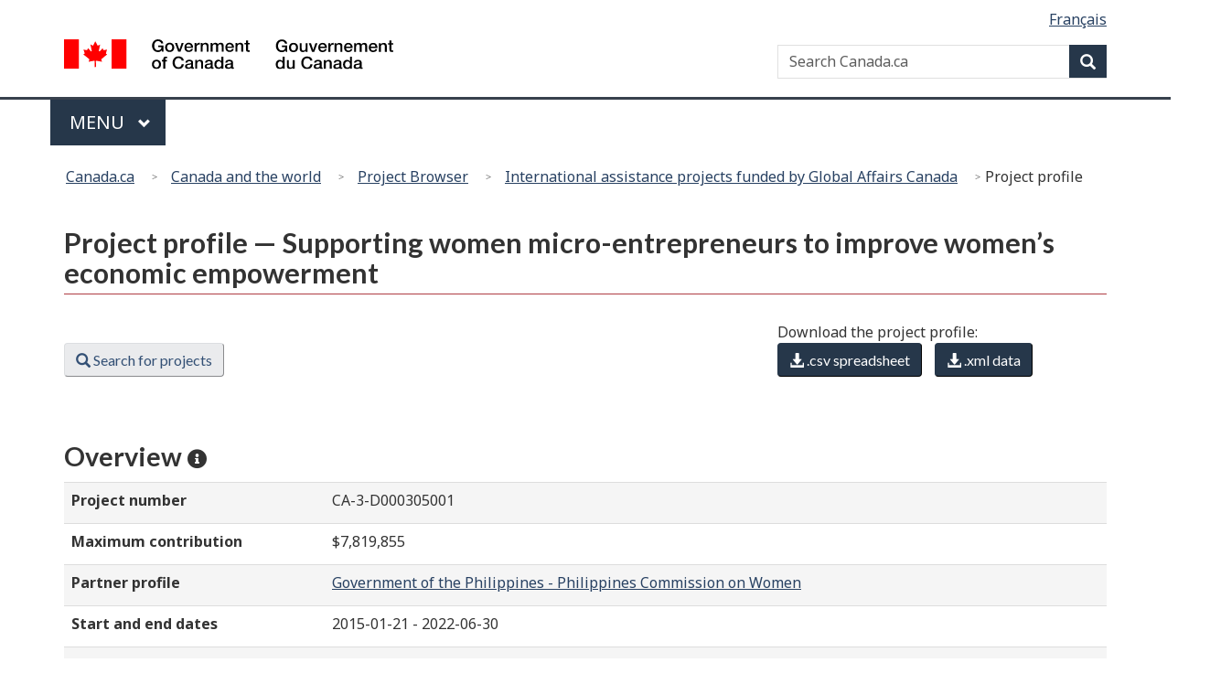

--- FILE ---
content_type: text/html; charset=utf-8
request_url: https://w05.international.gc.ca/projectbrowser-banqueprojets/project-projet/details/D000305001?Lang=eng
body_size: 13334
content:

<!DOCTYPE html>

<!--[if lt IE 9]><html class="no-js lt-ie9" lang="en" dir="ltr"><![endif]-->
<!--[if gt IE 8]><!-->
<html xmlns="http://www.w3.org/1999/xhtml" class="no-js" lang="en" dir="ltr">
<!--<![endif]-->
<head>
    <meta charset="utf-8" />
    <!-- Web Experience Toolkit (WET) / Boîte à outils de l'expérience Web (BOEW)
        wet-boew.github.io/wet-boew/License-en.html / wet-boew.github.io/wet-boew/Licence-fr.html -->
    <title >Project profile — Supporting women micro-entrepreneurs to improve women’s economic empowerment — Project Browser - Canada.ca</title>
    <meta content="width=device-width,initial-scale=1" name="viewport" />
    <!-- Load closure template scripts -->
    <script type="text/javascript" src="https://www.canada.ca/etc/designs/canada/cdts/gcweb/v4_0_43/cdts/compiled/soyutils.js"></script>
    <script type="text/javascript" src="https://www.canada.ca/etc/designs/canada/cdts/gcweb/v4_0_43/cdts/compiled/wet-en.js"></script>
    <noscript>
        <!-- Write closure fall-back static file -->
        <!--[if gte IE 9 | !IE ]><!--><link href="https://www.canada.ca/etc/designs/canada/cdts/gcweb/v4_0_43/wet-boew/assets/favicon.ico" rel="icon" type="image/x-icon"><link rel="stylesheet" href="https://use.fontawesome.com/releases/v5.8.1/css/all.css" integrity="sha384-50oBUHEmvpQ+1lW4y57PTFmhCaXp0ML5d60M1M7uH2+nqUivzIebhndOJK28anvf" crossorigin="anonymous"><link rel="stylesheet" href="https://www.canada.ca/etc/designs/canada/cdts/gcweb/v4_0_43/wet-boew/css/theme.min.css"><link rel="stylesheet" href="https://www.canada.ca/etc/designs/canada/cdts/gcweb/v4_0_43/cdts/cdtsfixes.css"><!--<![endif]--><!--[if lt IE 9]><link href="https://www.canada.ca/etc/designs/canada/cdts/gcweb/v4_0_43/wet-boew/assets/favicon.ico" rel="shortcut icon"><link rel="stylesheet" href="https://www.canada.ca/etc/designs/canada/cdts/gcweb/v4_0_43/wet-boew/css/ie8-theme.min.css"><![endif]--><!--[if lte IE 9]><![endif]-->
<!-- Are you using the application templates? If so add the following CSS file -->
    <!-- <link rel="stylesheet" href="https://www.canada.ca/etc/designs/canada/cdts/gcweb/v4_0_43/cdts/cdtsapps.css">-->
    <link rel="stylesheet" href="https://www.canada.ca/etc/designs/canada/cdts/gcweb/v4_0_43/css/noscript.min.css">
    <link rel="stylesheet" href="https://www.canada.ca/etc/designs/canada/cdts/gcweb/v4_0_43/cdts/cdtsnoscript.css">
    </noscript>
    <!-- Write closure template -->
    <script type="text/javascript">
        document.write(wet.builder.refTop({"cdnEnv":"prod"}));
    </script>
    <link rel='stylesheet' type='text/css' href='/projectbrowser-banqueprojets/Content/Site.css'>
<meta name="dcterms.title" content="Project profile — Supporting women micro-entrepreneurs to improve women’s economic empowerment — Project Browser"/>
<meta name="dcterms.language" title="ISO639-2/T" content="eng"/>
<meta name="dcterms.creator" content="Global Affairs Canada"/>
<meta name="dcterms:service" content="GAC-AMC_International_App_ProjectBrowser"/>
<meta name="dcterms.accessRights" content="2"/>
<meta name="dcterms.issued" title="W3CDTF" content="2017-01-21"/>
<meta name="dcterms.modified" title="W3CDTF" content="2026-01-26"/>
<meta name="dcterms.description" content="Detailed information for projects on development, trade and foreign affairs funded by the Government of Canada."/>
<meta name="dcterms.subject" title="scheme" content="Supporting women micro-entrepreneurs to improve women’s economic empowerment; CA-3-D000305001; Government of the Philippines - Philippines Commission on Women; Philippines; Business And Other Services; Industry; Industry; Industry; General Environmental Protection; "/>
<meta name="keywords" content="Supporting women micro-entrepreneurs to improve women’s economic empowerment; CA-3-D000305001; Government of the Philippines - Philippines Commission on Women; Philippines; Business And Other Services; Industry; Industry; Industry; General Environmental Protection; "/>

    
    <!-- GoC.WebTemplate Version MVC 2.0.7850.29320 -->
    <!-- GoC.WebTemplate.Core Version 2.0.7850.29293 -->
</head>
<body vocab="http://schema.org/" typeof="WebPage">
    
    <!-- Adobe Analytics RUN PROD 1of2 start -->
    <script src="//assets.adobedtm.com/be5dfd287373/0127575cd23a/launch-f7c3e6060667.min.js"></script>
    <!-- Adobe Analytics RUN PROD 1of2 end -->

    <!-- Google Tag Manager GAC -->
    <script>(function (w, d, s, l, i) { w[l] = w[l] || []; w[l].push({ 'gtm.start': new Date().getTime(), event: 'gtm.js' }); var f = d.getElementsByTagName(s)[0], j = d.createElement(s), dl = l != 'dataLayer' ? '&l=' + l : ''; j.async = true; j.src = 'https://www.googletagmanager.com/gtm.js?id=' + i + dl; f.parentNode.insertBefore(j, f); })(window, document, 'script', 'dataLayer', 'GTM-TB8GZJ');</script>
    <!-- End Google Tag Manager GAC -->
    <!-- Google Tag Manager GAC (noscript) -->
    <noscript><iframe src="https://www.googletagmanager.com/ns.html?id=GTM-TB8GZJ" height="0" width="0" style="display:none;visibility:hidden"></iframe></noscript>
    <!-- End Google Tag Manager GAC (noscript) -->

    <!-- GAC Google Analytics start -->
    <script>(function (i, s, o, g, r, a, m) { i['GoogleAnalyticsObject'] = r; i[r] = i[r] || function () { (i[r].q = i[r].q || []).push(arguments) }, i[r].l = 1 * new Date(); a = s.createElement(o), m = s.getElementsByTagName(o)[0]; a.async = 1; a.src = g; m.parentNode.insertBefore(a, m) })(window, document, 'script', '//www.google-analytics.com/analytics.js', 'ga'); ga('create', 'UA-3543698-9', 'auto'); ga('set', 'anonymizeIp', true); ga('send', 'pageview', { 'anonymizeIp': true }); ga('create', 'UA-3543698-2', 'auto', { 'name': 'international' }); ga('set', 'anonymizeIp', true); ga('international.send', 'pageview', { 'anonymizeIp': true });</script>
    <!-- GAC Google Analytics end -->
    <!-- Global site tag (gtag.js) - Google Analytics - GAC Master (GA4) start -->
    <script async src="https://www.googletagmanager.com/gtag/js?id=G-MTE7792H4X"></script>
    <script>
    window.dataLayer = window.dataLayer || [];
    function gtag() { dataLayer.push(arguments); }
    gtag('js', new Date());
    gtag('config', 'G-MTE7792H4X');
    </script>
    <!-- Global site tag (gtag.js) - Google Analytics - GAC Master (GA4) end -->
    <!-- Global site tag (gtag.js) - Google Analytics - Project Browser (GA4) start -->
    <script async src="https://www.googletagmanager.com/gtag/js?id=G-1W0RDK419K"></script>
    <script>
    window.dataLayer = window.dataLayer || [];
    function gtag() { dataLayer.push(arguments); }
    gtag('js', new Date());
    gtag('config', 'G-1W0RDK419K');
    </script>
    <!-- Global site tag (gtag.js) - Google Analytics - Project Browser (GA4) end -->

    
    <div id="def-top">
        <!-- Write closure fall-back static file -->
        <nav aria-label="Skip Links"><ul id="wb-tphp"><li class="wb-slc"><a class="wb-sl" href="#wb-cont">Skip to main content</a></li><li class="wb-slc visible-xs visible-sm visible-md visible-lg"><a class="wb-sl" href="#wb-info">Skip to "About government"</a></li></ul></nav><header><div id="wb-bnr" class="container"><div class="row"><div class="brand col-xs-9 col-sm-5 col-md-4" property="publisher" typeof="GovernmentOrganization"><a href="https://www.canada.ca/en.html" property="url"><img src="https://www.canada.ca/etc/designs/canada/cdts/gcweb/v4_0_43/wet-boew/assets/sig-blk-en.svg" alt="Government of Canada" property="logo"><span class="wb-inv"> / <span lang="fr">Gouvernement du Canada</span></span></a><meta property="name" content="Government of Canada"><meta property="areaServed" typeof="Country" content="Canada"><link id="StdIssueWasHere1" property="logo" href="https://www.canada.ca/etc/designs/canada/cdts/gcweb/v4_0_43/wet-boew/assets/wmms-blk.svg"></div><section id="wb-srch" class="col-lg-offset-4 col-md-offset-4 col-sm-offset-2 col-xs-12 col-sm-5 col-md-4"><h2>Search</h2><form action="https://www.canada.ca/en/sr.html" method="get" name="cse-search-box" role="search"><div class="form-group wb-srch-qry"><label for="wb-srch-q" class="wb-inv">Search Canada.ca</label><input name="cdn" value="canada" type="hidden"><input name="st" value="s" type="hidden"><input name="num" value="10" type="hidden"><input name="langs" value="en" type="hidden"><input name="st1rt" value="1" type="hidden"><input name="s5bm3ts21rch" value="x" type="hidden"><input id="wb-srch-q" list="wb-srch-q-ac" class="wb-srch-q form-control" name="q" type="search" value="" size="34" maxlength="170" placeholder="Search Canada.ca"><input type="hidden" name="_charset_" value="UTF-8"><datalist id="wb-srch-q-ac"></datalist></div><div class="form-group submit"><button type="submit" id="wb-srch-sub" class="btn btn-primary btn-small" name="wb-srch-sub"><span class="glyphicon-search glyphicon"></span><span class="wb-inv">Search</span></button></div></form></section></div></div><nav class="gcweb-menu" typeof="SiteNavigationElement" aria-labelledby="gcwebMenu"><div class="container"><h2 class="wb-inv" id="gcwebMenu">Menu</h2><button type="button" aria-haspopup="true" aria-expanded="false"><span class="wb-inv">Main </span>Menu <span class="expicon glyphicon glyphicon-chevron-down"></span></button><ul role="menu" aria-orientation="vertical" data-ajax-replace="//www.canada.ca/content/dam/canada/sitemenu/sitemenu-v2-en.html"><li role="presentation"><a role="menuitem" href="https://www.canada.ca/en/services/jobs.html">Jobs and the workplace</a></li><li role="presentation"><a role="menuitem" href="https://www.canada.ca/en/services/immigration-citizenship.html">Immigration and citizenship</a></li><li role="presentation"><a role="menuitem" href="https://travel.gc.ca/">Travel and tourism</a></li><li role="presentation"><a role="menuitem" href="https://www.canada.ca/en/services/business.html">Business and industry</a></li><li role="presentation"><a role="menuitem" href="https://www.canada.ca/en/services/benefits.html">Benefits</a></li><li role="presentation"><a role="menuitem" href="https://www.canada.ca/en/services/health.html">Health</a></li><li role="presentation"><a role="menuitem" href="https://www.canada.ca/en/services/taxes.html">Taxes</a></li><li role="presentation"><a role="menuitem" href="https://www.canada.ca/en/services/environment.html">Environment and natural resources</a></li><li role="presentation"><a role="menuitem" href="https://www.canada.ca/en/services/defence.html">National security and defence</a></li><li role="presentation"><a role="menuitem" href="https://www.canada.ca/en/services/culture.html">Culture, history and sport</a></li><li role="presentation"><a role="menuitem" href="https://www.canada.ca/en/services/policing.html">Policing, justice and emergencies</a></li><li role="presentation"><a role="menuitem" href="https://www.canada.ca/en/services/transport.html">Transport and infrastructure</a></li><li role="presentation"><a role="menuitem" href="http://international.gc.ca/world-monde/index.aspx?lang=eng">Canada and the world</a></li><li role="presentation"><a role="menuitem" href="https://www.canada.ca/en/services/finance.html">Money and finances</a></li><li role="presentation"><a role="menuitem" href="https://www.canada.ca/en/services/science.html">Science and innovation</a></li></ul></div></nav><nav id="wb-bc" property="breadcrumb" aria-labelledby="breadcrumbPosition"><h2 id="breadcrumbPosition">You are here:</h2><div class="container"><ol class="breadcrumb"><li><abbr title="Canada.ca"><a href="https://www.canada.ca/en.html">Canada.ca</a></abbr></li></ol></div></nav></header>
    </div>
    <!-- Write closure template -->
    <script type="text/javascript">
        var defTop = document.getElementById("def-top");
        defTop.outerHTML = wet.builder.top({"cdnEnv":"prod","search":true,"lngLinks":[{"href":"https://w05.international.gc.ca/projectbrowser-banqueprojets/project-projet/details/D000305001?Lang=fra","lang":"fr","text":"Français"}],"breadcrumbs":[{"href":"http://www.canada.ca/en/index.html","title":"Home"},{"href":"http://international.gc.ca/world-monde/index.aspx?lang=eng","title":"Canada and the world"},{"href":"/projectbrowser-banqueprojets/","title":"Project Browser"},{"href":"/projectbrowser-banqueprojets/filter-filtre","title":"International assistance projects funded by Global Affairs Canada"},{"title":"Project profile"}],"topSecMenu":false,"siteMenu":true});
    </script>
    <main role="main" property="mainContentOfPage" class="container" typeof="WebPageElement">
        <!-- the main content -->
        
<script src="/projectbrowser-banqueprojets/Scripts/jquery-2.1.4.js"></script>
<script src="/projectbrowser-banqueprojets/Scripts/jquery.dataTables.min.js"></script>

<script src="/projectbrowser-banqueprojets/Scripts/markerclusterer.js"></script>
<script src="/projectbrowser-banqueprojets/Scripts/accounting.min.js"></script>
<script src="/projectbrowser-banqueprojets/Scripts/d3.v3.min.js"></script>
<script src="/projectbrowser-banqueprojets/Scripts/c3.min.js"></script>
<script src="/projectbrowser-banqueprojets/Scripts/chosen.jquery.min.js"></script>



<script src="/projectbrowser-banqueprojets/Scripts/oms.min.js"></script>
<script src="/projectbrowser-banqueprojets/Scripts/gac.js"></script>

<input type="hidden" id="culture" value="en-CA" />
<input data-val="true" data-val-number="The field ActivityId must be a number." data-val-required="The ActivityId field is required." id="ActivityId" name="ActivityId" type="hidden" value="16532" />

<form action="/projectbrowser-banqueprojets/project-projet/details/D000305001?Lang=eng" method="post">
    <div class="row">
        <div class="col-md-12">
            <h1 id="wb-cont" property="name">Project profile — Supporting women micro-entrepreneurs to improve women’s economic empowerment</h1>
        </div>
    </div>
    <div class="row text-justify" style="vertical-align: central;">
        <br>
        <aside class="col-md-5 col-md-push-8 col-lg-push-8 hidden-xs hidden-sm">
            <section>
                <span>Download the project profile:</span>
                <ul class="list-inline">
                    <li><a title="Comma-Separated Values: Use a spreadsheet application such as OpenOffice Calc or Microsoft Excel to open the .csv file." href="/projectbrowser-banqueprojets/project-projet/Generatecsv/D000305001" class="btn btn-primary"><span class="glyphicon glyphicon-download-alt"></span> .csv  spreadsheet</a></li>
                    <li><a title="eXtensible Markup Language: defines a set of rules for encoding documents in machine-readable form." href="/projectbrowser-banqueprojets/project-projet/Generatexml/D000305001" class="btn btn-primary"><span class="glyphicon glyphicon-download-alt"></span> .xml  data</a></li>
                </ul>
            </section>
        </aside>

        <div class="col-md-7 col-lg-7 col-md-pull-5 col-lg-pull-5">
            <div class="row">
                <section class="col-xs-12 col-sm-12 col-md-12 col-lg-12">
                    <span>&nbsp;</span>
                    <ul class="list-inline">
                        <li id="search_btn"><a class="btn btn-default" href="/projectbrowser-banqueprojets/filter-filtre"><span class="glyphicon glyphicon-search"></span> Search for projects</a></li>
                    </ul>
                </section>
            </div>
        </div>
    </div>
    <br />
    <div class="row">

        <!-- Overview -->
        <div id="Overview" class="col-md-12 mrgn-bttm-md">
            <h2><strong>Overview</strong>&nbsp;<a href="javascript:void(0)" title="Mouse over a data field to get its definition." style="color: inherit; cursor: inherit;"><span class="fas fa-info-circle fa-xs"></span></a></h2>
            <table class="table table-striped table-hover">
                <tbody>
                        <tr>
                            <td scope="row" class="col-md-3">
                                <label for="Project_number" title="Globally unique identifier for each project, made up of the IATI Organisation Identifier (CA-3 for Global Affairs Canada) and the Global Affairs Canada project number. The first seven digits of that number indicate a project, with the last three digits indicating a sub-project number. ">Project number</label>
                            </td>
                            <td class="col-md-9">
                                CA-3-D000305001
                            </td>
                        </tr>
                                            <tr>
                            <td scope="row" class="col-md-3">
                                <label for="Maximum_contribution" title="The amount in Canadian dollars approved by Global Affairs Canada for the project">Maximum contribution</label>
                            </td>
                            <td class="col-md-9">
                                $7,819,855
                            </td>
                        </tr>
                                            <tr>
                            <td scope="row" class="col-md-3">
                                <label for="Partner_profile" title="The partner can be a private firm, a non-governmental organization, an educational institution, an association, an institute, a government department, or any other individual or organization selected by Global Affairs Canada to implement the project or one of its components.  ">Partner profile</label>
                            </td>
                            <td class="col-md-9">
                                <a href="/projectbrowser-banqueprojets/vendor-vendeur/index/29557?iatiid=CA-3-D000305001">Government of the Philippines - Philippines Commission on Women </a>
                            </td>
                        </tr>
                                            <tr>
                            <td class="col-md-3">
                                <label for="Start_and_end_dates" title="The start date represents the date on which project activities begin.">Start and end dates</label>
                            </td>
                            <td class="col-md-9">
                                2015-01-21 - 2022-06-30
                            </td>
                        </tr>
                                            <tr>
                            <td scope="row" class="col-md-3">
                                <label for="Project_status" title="Global Affairs Canada&#39;s projects progress through a life cycle of tentative, planning, operational, terminating, and closed. Global Affairs Canada only publishes project data after the project has been approved and is in operational status. Projects are usually moved into terminating status once activities have been completed and are changed to closed status once the final report has been accepted.">Project status</label>
                            </td>
                            <td class="col-md-9">
                                Operational
                            </td>
                        </tr>
                                            <tr>
                            <th class="col-md-3" scope="row">
                                <label for="Lead_department" title="The government entity that finances the activity within its own budget.">Lead department</label>
                            </th>
                            <td class="col-md-9">
                                Global Affairs Canada
                            </td>
                        </tr>
                                            <tr>
                            <th class="col-md-3" scope="row">
                                <label for="Responsibility_centre___program" title="Identifies which part of Global Affairs Canada&#39;s organization is responsible for managing the project.">Responsibility centre / program</label>
                            </th>
                            <td class="col-md-9">
                                OGM Indo-Pacific
                            </td>
                        </tr>
                </tbody>
            </table>
        </div>

        <!-- Countries / Regions -->
            <div id="countries" class="col-md-12 mrgn-bttm-md">
                <h2><strong>Country / region</strong>&nbsp;<a href="javascript:void(0)" title="Indicates where the project activities are carried out. A project may be carried out in more than one location. If so, the project profile indicates an estimated percentage of project value allocated to each country." style="color: inherit; cursor: inherit;"><span class="fas fa-info-circle fa-xs"></span></a></h2>
                    <div class="mrgn-lft-lg">
                            <span>&bull; Philippines (100.00%)</span><br />
                    </div>

            </div>

        <!-- Sectors -->
            <div id="sector_categories" class="col-md-12 mrgn-bttm-md">
                <h2><strong>Sector</strong>&nbsp;<a href="javascript:void(0)" title="Specific area(s) of the recipient&#39;s economic or social development that the project intends to foster (also known as the purpose codes). The sector labels and codes used are tertiary-level OECD-DAC sector codes." style="color: inherit; cursor: inherit;"><span class="fas fa-info-circle fa-xs"></span></a></h2>
                <div class="mrgn-lft-lg">
                                    <span>&bull; Business And Other Services:  Business support services and institutions (25010) (30.00%)</span><br />
                                            <span>&bull; Small and medium-sized enterprises (SME) development: </span><br />
                                        <span class="mrgn-lft-lg">Small and medium-sized enterprises (SME) development (32130) (40.00%)</span><br />
                                        <span class="mrgn-lft-lg">Agro-industries (32161) (10.00%)</span><br />
                                        <span class="mrgn-lft-lg">Textiles, leather and substitutes (32163) (10.00%)</span><br />
                                    <span>&bull; General Environmental Protection:  Environmental policy and administrative management (41010) (10.00%)</span><br />

                </div>
            </div>

        <!-- Policy markers -->
            <div id="policy_marker" class="col-md-12 mrgn-bttm-md">
                <h2><strong>Policy marker</strong>&nbsp;<a href="javascript:void(0)" title="Indicators tracking key policy issues. At this time, only OECD-DAC policy markers are published." style="color: inherit; cursor: inherit;"><span class="fas fa-info-circle fa-xs"></span></a></h2>
                    <div class="mrgn-lft-lg">
                            <span>&bull; Gender equality (principal objective)</span><br />
                            <span>&bull; Environmental sustainability (cross-cutting) (significant objective)</span><br />
                            <span>&bull; Participatory development and good governance (significant objective)</span><br />
                            <span>&bull; Trade development (significant objective)</span><br />
                    </div>
            </div>

        <!-- Project Description -->
        <div id="project_description" class="col-md-12 mrgn-bttm-md">
            <h2><strong>Description</strong>&nbsp;<a href="javascript:void(0)" title="This usually describes the goal and activities of the project in plain language. If the project is part of a larger initiative, that initiative is usually described as well." style="color: inherit; cursor: inherit;"><span class="fas fa-info-circle fa-xs"></span></a></h2>
            <div class="mrgn-lft-lg">
                <p>
                    This initiative seeks to assist women micro-entrepreneurs in food, clothing, and home-style sectors to successfully and sustainably grow their businesses. The project aims to help women entrepreneurs enhance their products and improve their productivity, marketing, and compliance with safety and business regulations and standards. It also aims to help them connect to domestic and global markets. The project works with key national government agencies, including the Department of Trade and Industry, the Department of Agriculture, the Department of Science and Technology, and the private sector, to make business development programs and services more environmentally sustainable and responsive to the needs of women entrepreneurs. This initiative expects to benefit approximately 831 women entrepreneurs in the Philippines.
                </p>
            </div>
        </div>

        <!-- Expected Results -->
        <div id="expected_results" class="col-md-12 mrgn-bttm-md">
            <h2><strong>Expected results</strong>&nbsp;<a href="javascript:void(0)" title="Summary of outcomes that are expected to be achieved by the end of the project. Information is usually only available for projects approved after October 15, 2011." style="color: inherit; cursor: inherit;"><span class="fas fa-info-circle fa-xs"></span></a></h2>
            <div class="mrgn-lft-lg">
                        <p>The expected outcomes for this project include: (1) improved competitiveness and sustainability of women’s micro enterprises; and (2) improved enabling environment for women’s economic empowerment..</p>

            </div>
        </div>

        <!-- Results Achieved -->
        <div id="results_achieved" class="col-md-12 mrgn-bttm-md">
            <h2><strong>Results achieved</strong>&nbsp;<a href="javascript:void(0)" title="Highlights of the project&#39;s accomplishments. Unless otherwise stated, the results are cumulative and based on the most current reports available." style="color: inherit; cursor: inherit;"><span class="fas fa-info-circle fa-xs"></span></a></h2>
            <div class="mrgn-lft-lg">
                        <p>Results achieved at the end of the project (June 2022) include: (1) 485 women micro-entrepreneurs had increased their sales by at least 30%; (2) 549 women micro-entrepreneurs reported increased in asset size; (3) 778 women micro-entrepreneurs implemented environmentally sustainable management practices; (4) 381 women micro-entrepreneurs increased their export competitiveness; (5) 341 women micro-entrepreneurs doubled their production on priority products; (6) 557 women micro-entrepreneurs expanded their market to include institutional buyers; (7) 618 women micro-entrepreneurs available programs and services of government and private sector partners; (8) 737 women micro-entrepreneurs have a high level of confidence in managing their respective businesses; (9) participants rated at least 19 programs, activities and projects of government and private sector partners  as either gender-sensitive or gender responsive; (10) tapped 21 champions in government’s economic clusters and small and medium enterprise development councils to advocate for increased support towards women micro-entrepreneurs; and (11) government partners passed 15 national and regional policies supporting women micro-entrepreneurs.</p>

            </div>
        </div>

        <!-- Budget and Spending  -->
        <div id="financials" class="col-md-12 mrgn-bttm-md">
            <h2><strong>Budget and spending</strong>&nbsp;<a href="javascript:void(0)" title="This section contains financial information by fiscal year: originally planned budget for the project, planned disbursement, transactions in Canadian  Dollars, with the dates on which the transactions were registered, country percentages by sector." style="color: inherit; cursor: inherit;"><span class="fas fa-info-circle fa-xs"></span></a></h2>
            <table class="table table-striped table-hover">
                <tr>
                    <td colspan="2">
                        <label for="Select_fiscal_year">Select fiscal year</label>
                        <select class="form-control" data-val="true" data-val-number="The field SelectedFiscalYear must be a number." data-val-required="The SelectedFiscalYear field is required." id="SelectedFiscalYear" name="SelectedFiscalYear" onchange="populateTransactions();"><option selected="selected" value="2022">2022-2023</option>
<option value="2021">2021-2022</option>
<option value="2020">2020-2021</option>
<option value="2019">2019-2020</option>
<option value="2018">2018-2019</option>
<option value="2017">2017-2018</option>
<option value="2016">2016-2017</option>
<option value="2015">2015-2016</option>
<option value="2014">2014-2015</option>
</select>
                        <br />
                        <table class="table table-hover borderless">
                            <tr>
                                <td class="col-md-3">Original budget</td>
                                <td class="col-md-9" id="originalBudget">$0</td>
                            </tr>
                            <tr>
                                <td class="col-md-3">Planned disbursement</td>
                                <td id="plannedDisbursement">$0</td>
                            </tr>
                            <tr>
                                <td class="col-md-3">Transactions</td>
                                <td class="col-md-9">
                                    <!-- this table is for the Javascript version that gets updated by the dropdown list -->
                                    <table class="table table-hover borderless" id="tblTransactions"></table>
                                </td>
                            </tr>
                            <tr>
                                <td class="col-md-3">Country percentages by sector</td>
                                <td class="col-md-9">
                                    <table class="table table-hover borderless" id="tblPDS"></table>
                            </tr>
                                                                                        <tr>
                                    <td class="col-md-3">
                                        Type of finance
                                    </td>
                                    <td class="col-md-9">
                                        Aid grant excluding debt reorganisation
                                    </td>
                                </tr>
                                                            <tr>
                                    <td class="col-md-3">
                                        Collaboration type
                                    </td>
                                    <td class="col-md-9">
                                        Bilateral
                                    </td>
                                </tr>
                                                            <tr>
                                    <td class="col-md-3">
                                        Type of aid
                                    </td>
                                    <td class="col-md-9">
                                        Project-type interventions
                                    </td>
                                </tr>
                                                    </table>
                    </td>
                </tr>
            </table>
        </div>

        <!-- Related Information -->
                <div id="related_information" class="col-md-12 mrgn-bttm-md">
                    <h2><strong>Related information</strong>&nbsp;<a href="javascript:void(0)" title="This section contains links to information related to the project." style="color: inherit; cursor: inherit;"><span class="fas fa-info-circle fa-xs"></span></a></h2>
                    <div class="mrgn-lft-lg">
                                    <span>&bull; <a href="https://rechercher.ouvert.canada.ca/fr/gc/?sort=score desc&amp;page=1&amp;search_text=D000305001" target="_blank">Proactive disclosure</a></span><br />
                        
                    </div>
                </div>

    </div>
    <!-- Map Start -->
    <aside id="survey-campaign" class="survey wb-inv hidden-print">
        <div class="panel panel-primary mrgn-bttm-0" tabindex="-1">
            <header class="panel-heading">
                <h2 class="panel-title">Exit Survey</h2>
            </header>
            <div class="panel-body">
                <p>Please take a few minutes at the end of your visit today to anonymously tell us about your experience with the Project Browser website. We are currently working toward the implementation of the next release and would like to obtain your feedback.</p>
                <p class="mrgn-bttm-0">Choosing “Yes, after my visit” will open a new window that you can return to once you complete your visit to the Project Browser. </p>
                <ul class="list-inline mrgn-bttm-0">
                    <li class="mrgn-tp-md">
                        <a id="survey-yes" class="btn btn-primary" href="https://www.surveymonkey.com/r/R7QSW63" target="_blank">
                            <strong>Yes, <span class="wb-inv">I will take the exit survey </span>after my visit<span class="wb-inv">.</span></strong>
                        </a>
                    </li>
                    <li class="mrgn-tp-md">
                        <a id="survey-no" class="btn btn-default survey-close">
                            No, 
                            <span class="wb-inv">I do not want to take the exit survey, </span>thank you<span class="wb-inv">.</span>
                        </a>
                    </li>
                </ul>
            </div>
            <a id="survey-close" class="mfp-close" title="Close: Exit survey (escape key)">
                ×<span class="wb-inv">Close: Exit survey (escape key)</span>
            </a>
        </div>
    </aside>
</form>

        <!-- end main content -->
        <div id="def-preFooter">
            <!-- Write closure fall-back static file -->
            		<div class="pagedetails"><div class="row"><div class="col-sm-6 col-md-5 col-lg-4"><a href="https://www.canada.ca/en/report-problem.html" class="btn btn-default btn-center">Report a problem on this page</a></div></div><dl id="wb-dtmd"><dt>Date modified:&#32;</dt><dd><time property="dateModified">2019-03-01</time></dd></dl></div>
        </div>
        <!-- Write closure template -->
        <script type="text/javascript">
            var defPreFooter = document.getElementById("def-preFooter");
            defPreFooter.outerHTML = wet.builder.preFooter({"cdnEnv":"prod","showPostContent":true,"showFeedback":"https://www.canada.ca/en/report-problem.html","showShare":false});
        </script>
    </main>
    <div id="def-footer">
        <!-- Write closure fall-back static file -->
        		<footer id="wb-info"><div class="landscape"><nav class="container wb-navcurr" aria-labelledby="aboutGov"><h2 class="wb-inv" id="aboutGov">About government</h2><ul class="list-unstyled colcount-sm-2 colcount-md-3"><li><a href="https://www.canada.ca/en/contact.html">Contact us</a></li><li><a href="https://www.canada.ca/en/government/dept.html">Departments and agencies</a></li><li><a href="https://www.canada.ca/en/government/publicservice.html">Public service and military</a></li><li><a href="https://www.canada.ca/en/news.html">News</a></li><li><a href="https://www.canada.ca/en/government/system/laws.html">Treaties, laws and regulations</a></li><li><a href="https://www.canada.ca/en/transparency/reporting.html">Government-wide reporting</a></li><li><a href="http://pm.gc.ca/eng">Prime Minister</a></li><li><a href="https://www.canada.ca/en/government/system.html">About government</a></li><li><a href="http://open.canada.ca/en/">Open government</a></li></ul></nav></div><div class="brand"><div class="container"><div class="row"><nav class="col-md-9 col-lg-10 ftr-urlt-lnk" aria-labelledby="aboutSite"><h2 class="wb-inv" id="aboutSite">About this site</h2><ul><li><a href="https://www.canada.ca/en/social.html">Social media</a></li><li><a href="https://www.canada.ca/en/mobile.html">Mobile applications</a></li><li><a href="https://www.canada.ca/en/government/about.html">About Canada.ca</a></li><li><a href="https://www.canada.ca/en/transparency/terms.html">Terms and conditions</a></li><li><a href="https://www.canada.ca/en/transparency/privacy.html">Privacy</a></li></ul></nav><div class="col-xs-6 visible-sm visible-xs tofpg"><a href="#wb-cont">Top of Page <span class="glyphicon glyphicon-chevron-up"></span></a></div><div id="StdIssueWasHere2" class="col-xs-6 col-md-2 text-right"><img src="https://www.canada.ca/etc/designs/canada/cdts/gcweb/v4_0_43/wet-boew/assets/wmms-blk.svg" alt="Symbol of the Government of Canada"></div></div></div></div></footer>
    </div>
    <!-- Write closure template -->
    <script type="text/javascript">
    var defFooter = document.getElementById("def-footer");
        defFooter.outerHTML = wet.builder.footer({"cdnEnv":"prod","showFooter":true,"contactLinks":[]});
    </script>
    <!-- Write closure template -->
    <script type="text/javascript">
        document.write(wet.builder.refFooter({"cdnEnv":"prod"}));
    </script>
    
    
    <section class="scripts">
        <script type="text/javascript">
            if (detectIE())
                window.location = '/projectbrowser-banqueprojets/Error?errorCode=6';
            else {

                // Survey events
                $(document).keyup(function(e) {
                    if (e.keyCode == 27) {
                        $(".survey").hide();
                    }
                });

                $(document).mousedown(function(e) {
                    setTimeout(function() {$(".survey").hide();},500);
                });

                // Build survey cookie based on parameters
                let name = "projectbrowser-en";
                let exdays = parseInt("8", 10);
                let todayDate = new Date();
                let beginDate = new Date(Date.parse("2020-07-14"));
                let endDate = new Date(Date.parse("2020-08-13"));

                // Check survey cookie
                let cookie = getCookie(name);
                if (beginDate < todayDate && endDate > todayDate) {
                    if (cookie != "") {
                        $(".survey").hide();
                    }
                    else {
                        $('#survey-campaign').removeClass('wb-inv');
                        setCookie(name, "true", exdays);
                        $(".survey").show();
                    }
                }
                else
                    $(".survey").hide();
            }

            function populateTransactions() {
                //Transactions
                $.ajax({
                    url: '/projectbrowser-banqueprojets/project-projet/get-transactions',
                    type: "POST",
                    data: {
                        id: $("#ActivityId").val(),
                        year: $("#SelectedFiscalYear").val()
                    },
                    dataType: "json",
                    success: function (results) {
                        let tbl = $("#tblTransactions");
                        let tbl1 = $("#tblTransactions1");
                        tbl1.empty();
                        tbl.empty();
                        if (results.length > 0)
                        {
                            tbl.append("<thead><tr><th class='col-md-2'>Transaction Date</th><th class='col-md-2'>Type</th><th class='col-md-2'>Value</th></tr></thead>");
                            for (let i = 0; i < results.length; i++) {
                                tbl.append("<tr><td class='col-md-2'>" + results[i].ValueDate + "</td><td class='col-md-2'>" + results[i].Type + "</td><td class='col-md-2'>" + results[i].Value + "</td></tr>");                        }
                        }
                    },
                    error: function (jqXHR, textStatus, errorThrown) {
                        console.log(textStatus, errorThrown);
                    }
                });

                //Original Budget
                $.ajax({
                    url: '/projectbrowser-banqueprojets/project-projet/get-original-budget',
                    type: "POST",
                    data: {
                        id: $("#ActivityId").val(),
                        year: $("#SelectedFiscalYear").val()
                    },
                    dataType: "json",
                    success: function (results) {
                        let span = $("#originalBudget")
                        span.empty();
                        span.append(results);
                    },
                    error: function (jqXHR, textStatus, errorThrown) {
                        console.log(textStatus, errorThrown);
                    }
                });

                //Planned Disbursment
                $.ajax({
                    url: '/projectbrowser-banqueprojets/project-projet/get-planned-disbursement',
                    type: "POST",
                    data: {
                        id: $("#ActivityId").val(),
                        year: $("#SelectedFiscalYear").val()
                    },
                    dataType: "json",
                    success: function (answer) {
                        let span = $("#plannedDisbursement")
                        span.empty();
                        span.append(answer);
                    },
                    error: function (jqXHR, textStatus, errorThrown) {
                        console.log(textStatus, errorThrown);
                    }
                });

                //Program Data Structure
                $.ajax({
                    url: '/projectbrowser-banqueprojets/project-projet/get-program-data-structure',
                    type: "POST",
                    data: {
                        id: $("#ActivityId").val(),
                        year: $("#SelectedFiscalYear").val()
                    },
                    dataType: "json",
                    success: function (results) {
                        let tbl = $("#tblPDS");
                        let tbl1 = $("#tblPDS1");
                        tbl1.empty();
                        tbl.empty();
                        if (results.length > 0) {
                            let table = "";
                            table = ("<tr>")
                            table += ("<th class='col-md-2'></th>")
                            for (let i = 0; i < results[0].SectorList.length; i++) {
                                table += ("<th class='col-md-2'>" + results[0].SectorList[i].SectorNameToUse + "</th>");
                            }
                            table += ("</tr>");
                            for (let i = 0; i < results.length; i++) {
                                table += ("<tr>");
                                table += ("<td class='col-md-2'>" + results[i].Country + "</td>");
                                for (let x = 0; x < results[i].SectorList.length; x++) {
                                    table += ("<td class='col-md-2'>" + results[i].SectorList[x].Percentage + "</td>");
                                }
                                table += ("</tr>");
                            }
                            tbl.append(table);
                        }
                    },
                    error: function (jqXHR, textStatus, errorThrown) {
                        console.log(textStatus, errorThrown);
                    }
                });
            }
        </script>
    </section>

    
    <!-- Adobe Analytics RUN PROD 2 of 2 start -->
    <script type="text/javascript">_satellite.pageBottom();</script>
    <!-- Adobe Analytics RUN PROD 2 of 2 end -->

</body>
</html>

--- FILE ---
content_type: application/javascript
request_url: https://w05.international.gc.ca/projectbrowser-banqueprojets/Scripts/markerclusterer.js
body_size: 16713
content:
/**
 * @name MarkerClustererPlus for Google Maps V3
 * @version 2.1.1 [November 4, 2013]
 * @author Gary Little
 * @fileoverview
 * The library creates and manages per-zoom-level clusters for large amounts of markers.
 * <p>
 * This is an enhanced V3 implementation of the
 * <a href="http://gmaps-utility-library-dev.googlecode.com/svn/tags/markerclusterer/"
 * >V2 MarkerClusterer</a> by Xiaoxi Wu. It is based on the
 * <a href="http://google-maps-utility-library-v3.googlecode.com/svn/tags/markerclusterer/"
 * >V3 MarkerClusterer</a> port by Luke Mahe. MarkerClustererPlus was created by Gary Little.
 * <p>
 * v2.0 release: MarkerClustererPlus v2.0 is backward compatible with MarkerClusterer v1.0. It
 *  adds support for the <code>ignoreHidden</code>, <code>title</code>, <code>batchSizeIE</code>,
 *  and <code>calculator</code> properties as well as support for four more events. It also allows
 *  greater control over the styling of the text that appears on the cluster marker. The
 *  documentation has been significantly improved and the overall code has been simplified and
 *  polished. Very large numbers of markers can now be managed without causing Javascript timeout
 *  errors on Internet Explorer. Note that the name of the <code>clusterclick</code> event has been
 *  deprecated. The new name is <code>click</code>, so please change your application code now.
 */

/**
 * Licensed under the Apache License, Version 2.0 (the "License");
 * you may not use this file except in compliance with the License.
 * You may obtain a copy of the License at
 *
 *     http://www.apache.org/licenses/LICENSE-2.0
 *
 * Unless required by applicable law or agreed to in writing, software
 * distributed under the License is distributed on an "AS IS" BASIS,
 * WITHOUT WARRANTIES OR CONDITIONS OF ANY KIND, either express or implied.
 * See the License for the specific language governing permissions and
 * limitations under the License.
 */


/**
 * @name ClusterIconStyle
 * @class This class represents the object for values in the <code>styles</code> array passed
 *  to the {@link MarkerClusterer} constructor. The element in this array that is used to
 *  style the cluster icon is determined by calling the <code>calculator</code> function.
 *
 * @property {string} url The URL of the cluster icon image file. Required.
 * @property {number} height The display height (in pixels) of the cluster icon. Required.
 * @property {number} width The display width (in pixels) of the cluster icon. Required.
 * @property {Array} [anchorText] The position (in pixels) from the center of the cluster icon to
 *  where the text label is to be centered and drawn. The format is <code>[yoffset, xoffset]</code>
 *  where <code>yoffset</code> increases as you go down from center and <code>xoffset</code>
 *  increases to the right of center. The default is <code>[0, 0]</code>.
 * @property {Array} [anchorIcon] The anchor position (in pixels) of the cluster icon. This is the
 *  spot on the cluster icon that is to be aligned with the cluster position. The format is
 *  <code>[yoffset, xoffset]</code> where <code>yoffset</code> increases as you go down and
 *  <code>xoffset</code> increases to the right of the top-left corner of the icon. The default
 *  anchor position is the center of the cluster icon.
 * @property {string} [textColor="black"] The color of the label text shown on the
 *  cluster icon.
 * @property {number} [textSize=11] The size (in pixels) of the label text shown on the
 *  cluster icon.
 * @property {string} [textDecoration="none"] The value of the CSS <code>text-decoration</code>
 *  property for the label text shown on the cluster icon.
 * @property {string} [fontWeight="bold"] The value of the CSS <code>font-weight</code>
 *  property for the label text shown on the cluster icon.
 * @property {string} [fontStyle="normal"] The value of the CSS <code>font-style</code>
 *  property for the label text shown on the cluster icon.
 * @property {string} [fontFamily="Arial,sans-serif"] The value of the CSS <code>font-family</code>
 *  property for the label text shown on the cluster icon.
 * @property {string} [backgroundPosition="0 0"] The position of the cluster icon image
 *  within the image defined by <code>url</code>. The format is <code>"xpos ypos"</code>
 *  (the same format as for the CSS <code>background-position</code> property). You must set
 *  this property appropriately when the image defined by <code>url</code> represents a sprite
 *  containing multiple images. Note that the position <i>must</i> be specified in px units.
 */
/**
 * @name ClusterIconInfo
 * @class This class is an object containing general information about a cluster icon. This is
 *  the object that a <code>calculator</code> function returns.
 *
 * @property {string} text The text of the label to be shown on the cluster icon.
 * @property {number} index The index plus 1 of the element in the <code>styles</code>
 *  array to be used to style the cluster icon.
 * @property {string} title The tooltip to display when the mouse moves over the cluster icon.
 *  If this value is <code>undefined</code> or <code>""</code>, <code>title</code> is set to the
 *  value of the <code>title</code> property passed to the MarkerClusterer.
 */
/**
 * A cluster icon.
 *
 * @constructor
 * @extends google.maps.OverlayView
 * @param {Cluster} cluster The cluster with which the icon is to be associated.
 * @param {Array} [styles] An array of {@link ClusterIconStyle} defining the cluster icons
 *  to use for various cluster sizes.
 * @private
 */
function ClusterIcon(cluster, styles) {
  cluster.getMarkerClusterer().extend(ClusterIcon, google.maps.OverlayView);

  this.cluster_ = cluster;
  this.className_ = cluster.getMarkerClusterer().getClusterClass();
  this.styles_ = styles;
  this.center_ = null;
  this.div_ = null;
  this.sums_ = null;
  this.visible_ = false;

  this.setMap(cluster.getMap()); // Note: this causes onAdd to be called
}


/**
 * Adds the icon to the DOM.
 */
ClusterIcon.prototype.onAdd = function () {
  var cClusterIcon = this;
  var cMouseDownInCluster;
  var cDraggingMapByCluster;

  this.div_ = document.createElement("div");
  this.div_.className = this.className_;
  if (this.visible_) {
    this.show();
  }

  this.getPanes().overlayMouseTarget.appendChild(this.div_);

  // Fix for Issue 157
  this.boundsChangedListener_ = google.maps.event.addListener(this.getMap(), "bounds_changed", function () {
    cDraggingMapByCluster = cMouseDownInCluster;
  });

  google.maps.event.addDomListener(this.div_, "mousedown", function () {
    cMouseDownInCluster = true;
    cDraggingMapByCluster = false;
  });

  google.maps.event.addDomListener(this.div_, "click", function (e) {
    cMouseDownInCluster = false;
    if (!cDraggingMapByCluster) {
      var theBounds;
      var mz;
      var mc = cClusterIcon.cluster_.getMarkerClusterer();
      /**
       * This event is fired when a cluster marker is clicked.
       * @name MarkerClusterer#click
       * @param {Cluster} c The cluster that was clicked.
       * @event
       */
      google.maps.event.trigger(mc, "click", cClusterIcon.cluster_);
      google.maps.event.trigger(mc, "clusterclick", cClusterIcon.cluster_); // deprecated name

      // The default click handler follows. Disable it by setting
      // the zoomOnClick property to false.
      if (mc.getZoomOnClick()) {
        // Zoom into the cluster.
        mz = mc.getMaxZoom();
        theBounds = cClusterIcon.cluster_.getBounds();
        mc.getMap().fitBounds(theBounds);
        // There is a fix for Issue 170 here:
        setTimeout(function () {
          mc.getMap().fitBounds(theBounds);
          // Don't zoom beyond the max zoom level
          if (mz !== null && (mc.getMap().getZoom() > mz)) {
            mc.getMap().setZoom(mz + 1);
          }
        }, 100);
      }

      // Prevent event propagation to the map:
      e.cancelBubble = true;
      if (e.stopPropagation) {
        e.stopPropagation();
      }
    }
  });

  google.maps.event.addDomListener(this.div_, "mouseover", function () {
    var mc = cClusterIcon.cluster_.getMarkerClusterer();
    /**
     * This event is fired when the mouse moves over a cluster marker.
     * @name MarkerClusterer#mouseover
     * @param {Cluster} c The cluster that the mouse moved over.
     * @event
     */
    google.maps.event.trigger(mc, "mouseover", cClusterIcon.cluster_);
  });

  google.maps.event.addDomListener(this.div_, "mouseout", function () {
    var mc = cClusterIcon.cluster_.getMarkerClusterer();
    /**
     * This event is fired when the mouse moves out of a cluster marker.
     * @name MarkerClusterer#mouseout
     * @param {Cluster} c The cluster that the mouse moved out of.
     * @event
     */
    google.maps.event.trigger(mc, "mouseout", cClusterIcon.cluster_);
  });
};


/**
 * Removes the icon from the DOM.
 */
ClusterIcon.prototype.onRemove = function () {
  if (this.div_ && this.div_.parentNode) {
    this.hide();
    google.maps.event.removeListener(this.boundsChangedListener_);
    google.maps.event.clearInstanceListeners(this.div_);
    this.div_.parentNode.removeChild(this.div_);
    this.div_ = null;
  }
};


/**
 * Draws the icon.
 */
ClusterIcon.prototype.draw = function () {
  if (this.visible_) {
    var pos = this.getPosFromLatLng_(this.center_);
    this.div_.style.top = pos.y + "px";
    this.div_.style.left = pos.x + "px";
  }
};


/**
 * Hides the icon.
 */
ClusterIcon.prototype.hide = function () {
  if (this.div_) {
    this.div_.style.display = "none";
  }
  this.visible_ = false;
};


/**
 * Positions and shows the icon.
 */
ClusterIcon.prototype.show = function () {
  if (this.div_) {
    var img = "";
    // NOTE: values must be specified in px units
    var bp = this.backgroundPosition_.split(" ");
    var spriteH = parseInt(bp[0].trim(), 10);
    var spriteV = parseInt(bp[1].trim(), 10);
    var pos = this.getPosFromLatLng_(this.center_);
    this.div_.style.cssText = this.createCss(pos);
    img = "<img src='" + this.url_ + "' style='position: absolute; top: " + spriteV + "px; left: " + spriteH + "px; ";
    if (!this.cluster_.getMarkerClusterer().enableRetinaIcons_) {
      img += "clip: rect(" + (-1 * spriteV) + "px, " + ((-1 * spriteH) + this.width_) + "px, " +
          ((-1 * spriteV) + this.height_) + "px, " + (-1 * spriteH) + "px);";
    }
    else {
        img += "width: " + this.width_ + "px;" + "height: " + this.height_ + "px;";
    }
    img += "'>";
    this.div_.innerHTML = img + "<div style='" +
        "position: absolute;" +
        "top: " + this.anchorText_[0] + "px;" +
        "left: " + this.anchorText_[1] + "px;" +
        "color: " + this.textColor_ + ";" +
        "font-size: " + this.textSize_ + "px;" +
        "font-family: " + this.fontFamily_ + ";" +
        "font-weight: " + this.fontWeight_ + ";" +
        "font-style: " + this.fontStyle_ + ";" +
        "text-decoration: " + this.textDecoration_ + ";" +
        "text-align: center;" +
        "width: " + this.width_ + "px;" +
        "line-height:" + this.height_ + "px;" +
        "'>" + (this.cluster_.hideLabel_ ? ' ' : this.sums_.text) + "</div>";
    if (typeof this.sums_.title === "undefined" || this.sums_.title === "") {
      this.div_.title = this.cluster_.getMarkerClusterer().getTitle();
    } else {
      this.div_.title = this.sums_.title;
    }
    this.div_.style.display = "";
  }
  this.visible_ = true;
};


/**
 * Sets the icon styles to the appropriate element in the styles array.
 *
 * @param {ClusterIconInfo} sums The icon label text and styles index.
 */
ClusterIcon.prototype.useStyle = function (sums) {
  this.sums_ = sums;
  var index = Math.max(0, sums.index - 1);
  index = Math.min(this.styles_.length - 1, index);
  var style = this.styles_[index];
  this.url_ = style.url;
  this.height_ = style.height;
  this.width_ = style.width;
  this.anchorText_ = style.anchorText || [0, 0];
  this.anchorIcon_ = style.anchorIcon || [parseInt(this.height_ / 2, 10), parseInt(this.width_ / 2, 10)];
  this.textColor_ = style.textColor || "black";
  this.textSize_ = style.textSize || 11;
  this.textDecoration_ = style.textDecoration || "none";
  this.fontWeight_ = style.fontWeight || "bold";
  this.fontStyle_ = style.fontStyle || "normal";
  this.fontFamily_ = style.fontFamily || "Arial,sans-serif";
  this.backgroundPosition_ = style.backgroundPosition || "0 0";
};


/**
 * Sets the position at which to center the icon.
 *
 * @param {google.maps.LatLng} center The latlng to set as the center.
 */
ClusterIcon.prototype.setCenter = function (center) {
  this.center_ = center;
};


/**
 * Creates the cssText style parameter based on the position of the icon.
 *
 * @param {google.maps.Point} pos The position of the icon.
 * @return {string} The CSS style text.
 */
ClusterIcon.prototype.createCss = function (pos) {
  var style = [];
  style.push("cursor: pointer;");
  style.push("position: absolute; top: " + pos.y + "px; left: " + pos.x + "px;");
  style.push("width: " + this.width_ + "px; height: " + this.height_ + "px;");
  return style.join("");
};


/**
 * Returns the position at which to place the DIV depending on the latlng.
 *
 * @param {google.maps.LatLng} latlng The position in latlng.
 * @return {google.maps.Point} The position in pixels.
 */
ClusterIcon.prototype.getPosFromLatLng_ = function (latlng) {
  var pos = this.getProjection().fromLatLngToDivPixel(latlng);
  pos.x -= this.anchorIcon_[1];
  pos.y -= this.anchorIcon_[0];
  pos.x = parseInt(pos.x, 10);
  pos.y = parseInt(pos.y, 10);
  return pos;
};


/**
 * Creates a single cluster that manages a group of proximate markers.
 *  Used internally, do not call this constructor directly.
 * @constructor
 * @param {MarkerClusterer} mc The <code>MarkerClusterer</code> object with which this
 *  cluster is associated.
 */
function Cluster(mc) {
  this.markerClusterer_ = mc;
  this.map_ = mc.getMap();
  this.gridSize_ = mc.getGridSize();
  this.minClusterSize_ = mc.getMinimumClusterSize();
  this.averageCenter_ = mc.getAverageCenter();
  this.hideLabel_ = mc.getHideLabel();
  this.markers_ = [];
  this.center_ = null;
  this.bounds_ = null;
  this.clusterIcon_ = new ClusterIcon(this, mc.getStyles());
}


/**
 * Returns the number of markers managed by the cluster. You can call this from
 * a <code>click</code>, <code>mouseover</code>, or <code>mouseout</code> event handler
 * for the <code>MarkerClusterer</code> object.
 *
 * @return {number} The number of markers in the cluster.
 */
Cluster.prototype.getSize = function () {
  return this.markers_.length;
};


/**
 * Returns the array of markers managed by the cluster. You can call this from
 * a <code>click</code>, <code>mouseover</code>, or <code>mouseout</code> event handler
 * for the <code>MarkerClusterer</code> object.
 *
 * @return {Array} The array of markers in the cluster.
 */
Cluster.prototype.getMarkers = function () {
  return this.markers_;
};


/**
 * Returns the center of the cluster. You can call this from
 * a <code>click</code>, <code>mouseover</code>, or <code>mouseout</code> event handler
 * for the <code>MarkerClusterer</code> object.
 *
 * @return {google.maps.LatLng} The center of the cluster.
 */
Cluster.prototype.getCenter = function () {
  return this.center_;
};


/**
 * Returns the map with which the cluster is associated.
 *
 * @return {google.maps.Map} The map.
 * @ignore
 */
Cluster.prototype.getMap = function () {
  return this.map_;
};


/**
 * Returns the <code>MarkerClusterer</code> object with which the cluster is associated.
 *
 * @return {MarkerClusterer} The associated marker clusterer.
 * @ignore
 */
Cluster.prototype.getMarkerClusterer = function () {
  return this.markerClusterer_;
};


/**
 * Returns the bounds of the cluster.
 *
 * @return {google.maps.LatLngBounds} the cluster bounds.
 * @ignore
 */
Cluster.prototype.getBounds = function () {
  var i;
  var bounds = new google.maps.LatLngBounds(this.center_, this.center_);
  var markers = this.getMarkers();
  for (i = 0; i < markers.length; i++) {
    bounds.extend(markers[i].getPosition());
  }
  return bounds;
};


/**
 * Removes the cluster from the map.
 *
 * @ignore
 */
Cluster.prototype.remove = function () {
  this.clusterIcon_.setMap(null);
  this.markers_ = [];
  delete this.markers_;
};


/**
 * Adds a marker to the cluster.
 *
 * @param {google.maps.Marker} marker The marker to be added.
 * @return {boolean} True if the marker was added.
 * @ignore
 */
Cluster.prototype.addMarker = function (marker) {
  var i;
  var mCount;
  var mz;

  if (this.isMarkerAlreadyAdded_(marker)) {
    return false;
  }

  if (!this.center_) {
    this.center_ = marker.getPosition();
    this.calculateBounds_();
  } else {
    if (this.averageCenter_) {
      var l = this.markers_.length + 1;
      var lat = (this.center_.lat() * (l - 1) + marker.getPosition().lat()) / l;
      var lng = (this.center_.lng() * (l - 1) + marker.getPosition().lng()) / l;
      this.center_ = new google.maps.LatLng(lat, lng);
      this.calculateBounds_();
    }
  }

  marker.isAdded = true;
  this.markers_.push(marker);

  mCount = this.markers_.length;
  mz = this.markerClusterer_.getMaxZoom();
  if (mz !== null && this.map_.getZoom() > mz) {
    // Zoomed in past max zoom, so show the marker.
    if (marker.getMap() !== this.map_) {
      marker.setMap(this.map_);
    }
  } else if (mCount < this.minClusterSize_) {
    // Min cluster size not reached so show the marker.
    if (marker.getMap() !== this.map_) {
      marker.setMap(this.map_);
    }
  } else if (mCount === this.minClusterSize_) {
    // Hide the markers that were showing.
    for (i = 0; i < mCount; i++) {
      this.markers_[i].setMap(null);
    }
  } else {
    marker.setMap(null);
  }

  return true;
};


/**
 * Determines if a marker lies within the cluster's bounds.
 *
 * @param {google.maps.Marker} marker The marker to check.
 * @return {boolean} True if the marker lies in the bounds.
 * @ignore
 */
Cluster.prototype.isMarkerInClusterBounds = function (marker) {
  return this.bounds_.contains(marker.getPosition());
};


/**
 * Calculates the extended bounds of the cluster with the grid.
 */
Cluster.prototype.calculateBounds_ = function () {
  var bounds = new google.maps.LatLngBounds(this.center_, this.center_);
  this.bounds_ = this.markerClusterer_.getExtendedBounds(bounds);
};


/**
 * Updates the cluster icon.
 */
Cluster.prototype.updateIcon_ = function () {
  var mCount = this.markers_.length;
  var mz = this.markerClusterer_.getMaxZoom();

  if (mz !== null && this.map_.getZoom() > mz) {
    this.clusterIcon_.hide();
    return;
  }

  if (mCount < this.minClusterSize_) {
    // Min cluster size not yet reached.
    this.clusterIcon_.hide();
    return;
  }

  var numStyles = this.markerClusterer_.getStyles().length;
  var sums = this.markerClusterer_.getCalculator()(this.markers_, numStyles);
  this.clusterIcon_.setCenter(this.center_);
  this.clusterIcon_.useStyle(sums);
  this.clusterIcon_.show();
};


/**
 * Determines if a marker has already been added to the cluster.
 *
 * @param {google.maps.Marker} marker The marker to check.
 * @return {boolean} True if the marker has already been added.
 */
Cluster.prototype.isMarkerAlreadyAdded_ = function (marker) {
  for (var i = 0, n = this.markers_.length; i < n; i++) {
    if (marker === this.markers_[i]) {
      return true;
    }
  }
  return false;
};


/**
 * @name MarkerClustererOptions
 * @class This class represents the optional parameter passed to
 *  the {@link MarkerClusterer} constructor.
 * @property {number} [gridSize=60] The grid size of a cluster in pixels. The grid is a square.
 * @property {number} [maxZoom=null] The maximum zoom level at which clustering is enabled or
 *  <code>null</code> if clustering is to be enabled at all zoom levels.
 * @property {boolean} [zoomOnClick=true] Whether to zoom the map when a cluster marker is
 *  clicked. You may want to set this to <code>false</code> if you have installed a handler
 *  for the <code>click</code> event and it deals with zooming on its own.
 * @property {boolean} [averageCenter=false] Whether the position of a cluster marker should be
 *  the average position of all markers in the cluster. If set to <code>false</code>, the
 *  cluster marker is positioned at the location of the first marker added to the cluster.
 * @property {number} [minimumClusterSize=2] The minimum number of markers needed in a cluster
 *  before the markers are hidden and a cluster marker appears.
 * @property {boolean} [ignoreHidden=false] Whether to ignore hidden markers in clusters. You
 *  may want to set this to <code>true</code> to ensure that hidden markers are not included
 *  in the marker count that appears on a cluster marker (this count is the value of the
 *  <code>text</code> property of the result returned by the default <code>calculator</code>).
 *  If set to <code>true</code> and you change the visibility of a marker being clustered, be
 *  sure to also call <code>MarkerClusterer.repaint()</code>.
 * @property {string} [title=""] The tooltip to display when the mouse moves over a cluster
 *  marker. (Alternatively, you can use a custom <code>calculator</code> function to specify a
 *  different tooltip for each cluster marker.)
 * @property {function} [calculator=MarkerClusterer.CALCULATOR] The function used to determine
 *  the text to be displayed on a cluster marker and the index indicating which style to use
 *  for the cluster marker. The input parameters for the function are (1) the array of markers
 *  represented by a cluster marker and (2) the number of cluster icon styles. It returns a
 *  {@link ClusterIconInfo} object. The default <code>calculator</code> returns a
 *  <code>text</code> property which is the number of markers in the cluster and an
 *  <code>index</code> property which is one higher than the lowest integer such that
 *  <code>10^i</code> exceeds the number of markers in the cluster, or the size of the styles
 *  array, whichever is less. The <code>styles</code> array element used has an index of
 *  <code>index</code> minus 1. For example, the default <code>calculator</code> returns a
 *  <code>text</code> value of <code>"125"</code> and an <code>index</code> of <code>3</code>
 *  for a cluster icon representing 125 markers so the element used in the <code>styles</code>
 *  array is <code>2</code>. A <code>calculator</code> may also return a <code>title</code>
 *  property that contains the text of the tooltip to be used for the cluster marker. If
 *   <code>title</code> is not defined, the tooltip is set to the value of the <code>title</code>
 *   property for the MarkerClusterer.
 * @property {string} [clusterClass="cluster"] The name of the CSS class defining general styles
 *  for the cluster markers. Use this class to define CSS styles that are not set up by the code
 *  that processes the <code>styles</code> array.
 * @property {Array} [styles] An array of {@link ClusterIconStyle} elements defining the styles
 *  of the cluster markers to be used. The element to be used to style a given cluster marker
 *  is determined by the function defined by the <code>calculator</code> property.
 *  The default is an array of {@link ClusterIconStyle} elements whose properties are derived
 *  from the values for <code>imagePath</code>, <code>imageExtension</code>, and
 *  <code>imageSizes</code>.
 * @property {boolean} [enableRetinaIcons=false] Whether to allow the use of cluster icons that
 * have sizes that are some multiple (typically double) of their actual display size. Icons such
 * as these look better when viewed on high-resolution monitors such as Apple's Retina displays.
 * Note: if this property is <code>true</code>, sprites cannot be used as cluster icons.
 * @property {number} [batchSize=MarkerClusterer.BATCH_SIZE] Set this property to the
 *  number of markers to be processed in a single batch when using a browser other than
 *  Internet Explorer (for Internet Explorer, use the batchSizeIE property instead).
 * @property {number} [batchSizeIE=MarkerClusterer.BATCH_SIZE_IE] When Internet Explorer is
 *  being used, markers are processed in several batches with a small delay inserted between
 *  each batch in an attempt to avoid Javascript timeout errors. Set this property to the
 *  number of markers to be processed in a single batch; select as high a number as you can
 *  without causing a timeout error in the browser. This number might need to be as low as 100
 *  if 15,000 markers are being managed, for example.
 * @property {string} [imagePath=MarkerClusterer.IMAGE_PATH]
 *  The full URL of the root name of the group of image files to use for cluster icons.
 *  The complete file name is of the form <code>imagePath</code>n.<code>imageExtension</code>
 *  where n is the image file number (1, 2, etc.).
 * @property {string} [imageExtension=MarkerClusterer.IMAGE_EXTENSION]
 *  The extension name for the cluster icon image files (e.g., <code>"png"</code> or
 *  <code>"jpg"</code>).
 * @property {Array} [imageSizes=MarkerClusterer.IMAGE_SIZES]
 *  An array of numbers containing the widths of the group of
 *  <code>imagePath</code>n.<code>imageExtension</code> image files.
 *  (The images are assumed to be square.)
 */
/**
 * Creates a MarkerClusterer object with the options specified in {@link MarkerClustererOptions}.
 * @constructor
 * @extends google.maps.OverlayView
 * @param {google.maps.Map} map The Google map to attach to.
 * @param {Array.<google.maps.Marker>} [opt_markers] The markers to be added to the cluster.
 * @param {MarkerClustererOptions} [opt_options] The optional parameters.
 */
function MarkerClusterer(map, opt_markers, opt_options) {
  // MarkerClusterer implements google.maps.OverlayView interface. We use the
  // extend function to extend MarkerClusterer with google.maps.OverlayView
  // because it might not always be available when the code is defined so we
  // look for it at the last possible moment. If it doesn't exist now then
  // there is no point going ahead :)
  this.extend(MarkerClusterer, google.maps.OverlayView);

  opt_markers = opt_markers || [];
  opt_options = opt_options || {};

  this.markers_ = [];
  this.clusters_ = [];
  this.listeners_ = [];
  this.activeMap_ = null;
  this.ready_ = false;

  this.gridSize_ = opt_options.gridSize || 60;
  this.minClusterSize_ = opt_options.minimumClusterSize || 2;
  this.maxZoom_ = opt_options.maxZoom || null;
  this.styles_ = opt_options.styles || [];
  this.title_ = opt_options.title || "";
  this.zoomOnClick_ = true;
  if (opt_options.zoomOnClick !== undefined) {
    this.zoomOnClick_ = opt_options.zoomOnClick;
  }
  this.averageCenter_ = false;
  if (opt_options.averageCenter !== undefined) {
    this.averageCenter_ = opt_options.averageCenter;
  }
  this.ignoreHidden_ = false;
  if (opt_options.ignoreHidden !== undefined) {
    this.ignoreHidden_ = opt_options.ignoreHidden;
  }
  this.enableRetinaIcons_ = false;
  if (opt_options.enableRetinaIcons !== undefined) {
    this.enableRetinaIcons_ = opt_options.enableRetinaIcons;
  }
  this.hideLabel_ = false;
  if (opt_options.hideLabel !== undefined) {
    this.hideLabel_ = opt_options.hideLabel;
  }
  this.imagePath_ = opt_options.imagePath || MarkerClusterer.IMAGE_PATH;
  this.imageExtension_ = opt_options.imageExtension || MarkerClusterer.IMAGE_EXTENSION;
  this.imageSizes_ = opt_options.imageSizes || MarkerClusterer.IMAGE_SIZES;
  this.calculator_ = opt_options.calculator || MarkerClusterer.CALCULATOR;
  this.batchSize_ = opt_options.batchSize || MarkerClusterer.BATCH_SIZE;
  this.batchSizeIE_ = opt_options.batchSizeIE || MarkerClusterer.BATCH_SIZE_IE;
  this.clusterClass_ = opt_options.clusterClass || "cluster";

  if (navigator.userAgent.toLowerCase().indexOf("msie") !== -1) {
    // Try to avoid IE timeout when processing a huge number of markers:
    this.batchSize_ = this.batchSizeIE_;
  }

  this.setupStyles_();

  this.addMarkers(opt_markers, true);
  this.setMap(map); // Note: this causes onAdd to be called
}


/**
 * Implementation of the onAdd interface method.
 * @ignore
 */
MarkerClusterer.prototype.onAdd = function () {
  var cMarkerClusterer = this;

  this.activeMap_ = this.getMap();
  this.ready_ = true;

  this.repaint();

  // Add the map event listeners
  this.listeners_ = [
    google.maps.event.addListener(this.getMap(), "zoom_changed", function () {
      cMarkerClusterer.resetViewport_(false);
      // Workaround for this Google bug: when map is at level 0 and "-" of
      // zoom slider is clicked, a "zoom_changed" event is fired even though
      // the map doesn't zoom out any further. In this situation, no "idle"
      // event is triggered so the cluster markers that have been removed
      // do not get redrawn. Same goes for a zoom in at maxZoom.
      if (this.getZoom() === (this.get("minZoom") || 0) || this.getZoom() === this.get("maxZoom")) {
        google.maps.event.trigger(this, "idle");
      }
    }),
    google.maps.event.addListener(this.getMap(), "idle", function () {
      cMarkerClusterer.redraw_();
    })
  ];
};


/**
 * Implementation of the onRemove interface method.
 * Removes map event listeners and all cluster icons from the DOM.
 * All managed markers are also put back on the map.
 * @ignore
 */
MarkerClusterer.prototype.onRemove = function () {
  var i;

  // Put all the managed markers back on the map:
  for (i = 0; i < this.markers_.length; i++) {
    if (this.markers_[i].getMap() !== this.activeMap_) {
      this.markers_[i].setMap(this.activeMap_);
    }
  }

  // Remove all clusters:
  for (i = 0; i < this.clusters_.length; i++) {
    this.clusters_[i].remove();
  }
  this.clusters_ = [];

  // Remove map event listeners:
  for (i = 0; i < this.listeners_.length; i++) {
    google.maps.event.removeListener(this.listeners_[i]);
  }
  this.listeners_ = [];

  this.activeMap_ = null;
  this.ready_ = false;
};


/**
 * Implementation of the draw interface method.
 * @ignore
 */
MarkerClusterer.prototype.draw = function () {};


/**
 * Sets up the styles object.
 */
MarkerClusterer.prototype.setupStyles_ = function () {
  var i, size;
  if (this.styles_.length > 0) {
    return;
  }

  for (i = 0; i < this.imageSizes_.length; i++) {
    size = this.imageSizes_[i];
    this.styles_.push({
      url: this.imagePath_ + (i + 1) + "." + this.imageExtension_,
      height: size,
      width: size
    });
  }
};


/**
 *  Fits the map to the bounds of the markers managed by the clusterer.
 */
MarkerClusterer.prototype.fitMapToMarkers = function () {
  var i;
  var markers = this.getMarkers();
  var bounds = new google.maps.LatLngBounds();
  for (i = 0; i < markers.length; i++) {
    bounds.extend(markers[i].getPosition());
  }

  this.getMap().fitBounds(bounds);
};


/**
 * Returns the value of the <code>gridSize</code> property.
 *
 * @return {number} The grid size.
 */
MarkerClusterer.prototype.getGridSize = function () {
  return this.gridSize_;
};


/**
 * Sets the value of the <code>gridSize</code> property.
 *
 * @param {number} gridSize The grid size.
 */
MarkerClusterer.prototype.setGridSize = function (gridSize) {
  this.gridSize_ = gridSize;
};


/**
 * Returns the value of the <code>minimumClusterSize</code> property.
 *
 * @return {number} The minimum cluster size.
 */
MarkerClusterer.prototype.getMinimumClusterSize = function () {
  return this.minClusterSize_;
};

/**
 * Sets the value of the <code>minimumClusterSize</code> property.
 *
 * @param {number} minimumClusterSize The minimum cluster size.
 */
MarkerClusterer.prototype.setMinimumClusterSize = function (minimumClusterSize) {
  this.minClusterSize_ = minimumClusterSize;
};


/**
 *  Returns the value of the <code>maxZoom</code> property.
 *
 *  @return {number} The maximum zoom level.
 */
MarkerClusterer.prototype.getMaxZoom = function () {
  return this.maxZoom_;
};


/**
 *  Sets the value of the <code>maxZoom</code> property.
 *
 *  @param {number} maxZoom The maximum zoom level.
 */
MarkerClusterer.prototype.setMaxZoom = function (maxZoom) {
  this.maxZoom_ = maxZoom;
};


/**
 *  Returns the value of the <code>styles</code> property.
 *
 *  @return {Array} The array of styles defining the cluster markers to be used.
 */
MarkerClusterer.prototype.getStyles = function () {
  return this.styles_;
};


/**
 *  Sets the value of the <code>styles</code> property.
 *
 *  @param {Array.<ClusterIconStyle>} styles The array of styles to use.
 */
MarkerClusterer.prototype.setStyles = function (styles) {
  this.styles_ = styles;
};


/**
 * Returns the value of the <code>title</code> property.
 *
 * @return {string} The content of the title text.
 */
MarkerClusterer.prototype.getTitle = function () {
  return this.title_;
};


/**
 *  Sets the value of the <code>title</code> property.
 *
 *  @param {string} title The value of the title property.
 */
MarkerClusterer.prototype.setTitle = function (title) {
  this.title_ = title;
};


/**
 * Returns the value of the <code>zoomOnClick</code> property.
 *
 * @return {boolean} True if zoomOnClick property is set.
 */
MarkerClusterer.prototype.getZoomOnClick = function () {
  return this.zoomOnClick_;
};


/**
 *  Sets the value of the <code>zoomOnClick</code> property.
 *
 *  @param {boolean} zoomOnClick The value of the zoomOnClick property.
 */
MarkerClusterer.prototype.setZoomOnClick = function (zoomOnClick) {
  this.zoomOnClick_ = zoomOnClick;
};


/**
 * Returns the value of the <code>averageCenter</code> property.
 *
 * @return {boolean} True if averageCenter property is set.
 */
MarkerClusterer.prototype.getAverageCenter = function () {
  return this.averageCenter_;
};


/**
 *  Sets the value of the <code>averageCenter</code> property.
 *
 *  @param {boolean} averageCenter The value of the averageCenter property.
 */
MarkerClusterer.prototype.setAverageCenter = function (averageCenter) {
  this.averageCenter_ = averageCenter;
};


/**
 * Returns the value of the <code>ignoreHidden</code> property.
 *
 * @return {boolean} True if ignoreHidden property is set.
 */
MarkerClusterer.prototype.getIgnoreHidden = function () {
  return this.ignoreHidden_;
};


/**
 *  Sets the value of the <code>ignoreHidden</code> property.
 *
 *  @param {boolean} ignoreHidden The value of the ignoreHidden property.
 */
MarkerClusterer.prototype.setIgnoreHidden = function (ignoreHidden) {
  this.ignoreHidden_ = ignoreHidden;
};


/**
 * Returns the value of the <code>enableRetinaIcons</code> property.
 *
 * @return {boolean} True if enableRetinaIcons property is set.
 */
MarkerClusterer.prototype.getEnableRetinaIcons = function () {
  return this.enableRetinaIcons_;
};


/**
 *  Sets the value of the <code>enableRetinaIcons</code> property.
 *
 *  @param {boolean} enableRetinaIcons The value of the enableRetinaIcons property.
 */
MarkerClusterer.prototype.setEnableRetinaIcons = function (enableRetinaIcons) {
  this.enableRetinaIcons_ = enableRetinaIcons;
};


/**
 * Returns the value of the <code>imageExtension</code> property.
 *
 * @return {string} The value of the imageExtension property.
 */
MarkerClusterer.prototype.getImageExtension = function () {
  return this.imageExtension_;
};


/**
 *  Sets the value of the <code>imageExtension</code> property.
 *
 *  @param {string} imageExtension The value of the imageExtension property.
 */
MarkerClusterer.prototype.setImageExtension = function (imageExtension) {
  this.imageExtension_ = imageExtension;
};


/**
 * Returns the value of the <code>imagePath</code> property.
 *
 * @return {string} The value of the imagePath property.
 */
MarkerClusterer.prototype.getImagePath = function () {
  return this.imagePath_;
};


/**
 *  Sets the value of the <code>imagePath</code> property.
 *
 *  @param {string} imagePath The value of the imagePath property.
 */
MarkerClusterer.prototype.setImagePath = function (imagePath) {
  this.imagePath_ = imagePath;
};


/**
 * Returns the value of the <code>imageSizes</code> property.
 *
 * @return {Array} The value of the imageSizes property.
 */
MarkerClusterer.prototype.getImageSizes = function () {
  return this.imageSizes_;
};


/**
 *  Sets the value of the <code>imageSizes</code> property.
 *
 *  @param {Array} imageSizes The value of the imageSizes property.
 */
MarkerClusterer.prototype.setImageSizes = function (imageSizes) {
  this.imageSizes_ = imageSizes;
};


/**
 * Returns the value of the <code>calculator</code> property.
 *
 * @return {function} the value of the calculator property.
 */
MarkerClusterer.prototype.getCalculator = function () {
  return this.calculator_;
};


/**
 * Sets the value of the <code>calculator</code> property.
 *
 * @param {function(Array.<google.maps.Marker>, number)} calculator The value
 *  of the calculator property.
 */
MarkerClusterer.prototype.setCalculator = function (calculator) {
  this.calculator_ = calculator;
};

/**
 * Sets the value of the <code>hideLabel</code> property.
 *
 *  @param {boolean} printable The value of the hideLabel property.
 */
MarkerClusterer.prototype.setHideLabel = function (hideLabel) {
  this.hideLabel_ = hideLabel;
};

/**
 * Returns the value of the <code>hideLabel</code> property.
 *
 * @return {boolean} the value of the hideLabel property.
 */
MarkerClusterer.prototype.getHideLabel = function () {
  return this.hideLabel_;
};

/**
 * Returns the value of the <code>batchSizeIE</code> property.
 *
 * @return {number} the value of the batchSizeIE property.
 */
MarkerClusterer.prototype.getBatchSizeIE = function () {
  return this.batchSizeIE_;
};


/**
 * Sets the value of the <code>batchSizeIE</code> property.
 *
 *  @param {number} batchSizeIE The value of the batchSizeIE property.
 */
MarkerClusterer.prototype.setBatchSizeIE = function (batchSizeIE) {
  this.batchSizeIE_ = batchSizeIE;
};


/**
 * Returns the value of the <code>clusterClass</code> property.
 *
 * @return {string} the value of the clusterClass property.
 */
MarkerClusterer.prototype.getClusterClass = function () {
  return this.clusterClass_;
};


/**
 * Sets the value of the <code>clusterClass</code> property.
 *
 *  @param {string} clusterClass The value of the clusterClass property.
 */
MarkerClusterer.prototype.setClusterClass = function (clusterClass) {
  this.clusterClass_ = clusterClass;
};


/**
 *  Returns the array of markers managed by the clusterer.
 *
 *  @return {Array} The array of markers managed by the clusterer.
 */
MarkerClusterer.prototype.getMarkers = function () {
  return this.markers_;
};


/**
 *  Returns the number of markers managed by the clusterer.
 *
 *  @return {number} The number of markers.
 */
MarkerClusterer.prototype.getTotalMarkers = function () {
  return this.markers_.length;
};


/**
 * Returns the current array of clusters formed by the clusterer.
 *
 * @return {Array} The array of clusters formed by the clusterer.
 */
MarkerClusterer.prototype.getClusters = function () {
  return this.clusters_;
};


/**
 * Returns the number of clusters formed by the clusterer.
 *
 * @return {number} The number of clusters formed by the clusterer.
 */
MarkerClusterer.prototype.getTotalClusters = function () {
  return this.clusters_.length;
};


/**
 * Adds a marker to the clusterer. The clusters are redrawn unless
 *  <code>opt_nodraw</code> is set to <code>true</code>.
 *
 * @param {google.maps.Marker} marker The marker to add.
 * @param {boolean} [opt_nodraw] Set to <code>true</code> to prevent redrawing.
 */
MarkerClusterer.prototype.addMarker = function (marker, opt_nodraw) {
  this.pushMarkerTo_(marker);
  if (!opt_nodraw) {
    this.redraw_();
  }
};


/**
 * Adds an array of markers to the clusterer. The clusters are redrawn unless

 *  <code>opt_nodraw</code> is set to <code>true</code>.
 *
 * @param {Array.<google.maps.Marker>} markers The markers to add.
 * @param {boolean} [opt_nodraw] Set to <code>true</code> to prevent redrawing.
 */
MarkerClusterer.prototype.addMarkers = function (markers, opt_nodraw) {
  var key;
  for (key in markers) {
    if (markers.hasOwnProperty(key)) {
      this.pushMarkerTo_(markers[key]);
    }
  }
  if (!opt_nodraw) {
    this.redraw_();
  }
};


/**
 * Pushes a marker to the clusterer.
 *
 * @param {google.maps.Marker} marker The marker to add.
 */
MarkerClusterer.prototype.pushMarkerTo_ = function (marker) {
  // If the marker is draggable add a listener so we can update the clusters on the dragend:
  if (marker.getDraggable()) {
    var cMarkerClusterer = this;
    google.maps.event.addListener(marker, "dragend", function () {
      if (cMarkerClusterer.ready_) {
        this.isAdded = false;
        cMarkerClusterer.repaint();
      }
    });
  }
  marker.isAdded = false;
  this.markers_.push(marker);
};


/**
 * Removes a marker from the cluster and map.  The clusters are redrawn unless
 *  <code>opt_nodraw</code> is set to <code>true</code>. Returns <code>true</code> if the
 *  marker was removed from the clusterer.
 *
 * @param {google.maps.Marker} marker The marker to remove.
 * @param {boolean} [opt_nodraw] Set to <code>true</code> to prevent redrawing.
 * @param {boolean} [opt_noMapRemove] Set to <code>true</code> to prevent removal from map but still removing from cluster management
 * @return {boolean} True if the marker was removed from the clusterer.
 */
MarkerClusterer.prototype.removeMarker = function (marker, opt_nodraw, opt_noMapRemove) {
  var removeFromMap = true && !opt_noMapRemove;
  var removed = this.removeMarker_(marker,removeFromMap);

  if (!opt_nodraw && removed) {
    this.repaint();
  }

  return removed;
};


/**
 * Removes an array of markers from the cluster and map. The clusters are redrawn unless
 *  <code>opt_nodraw</code> is set to <code>true</code>. Returns <code>true</code> if markers
 *  were removed from the clusterer.
 *
 * @param {Array.<google.maps.Marker>} markers The markers to remove.
 * @param {boolean} [opt_nodraw] Set to <code>true</code> to prevent redrawing.
 * @param {boolean} [opt_noMapRemove] Set to <code>true</code> to prevent removal from map but still removing from cluster management
 * @return {boolean} True if markers were removed from the clusterer.
 */
MarkerClusterer.prototype.removeMarkers = function (markers, opt_nodraw, opt_noMapRemove) {
  var i, r;
  var removed = false;
  var removeFromMap = true && !opt_noMapRemove;

  for (i = 0; i < markers.length; i++) {
    r = this.removeMarker_(markers[i],removeFromMap);
    removed = removed || r;
  }

  if (!opt_nodraw && removed) {
    this.repaint();
  }

  return removed;
};


/**
 * Removes a marker and returns true if removed, false if not.
 *
 * @param {google.maps.Marker} marker The marker to remove
 * @param {boolean} removeFromMap set to <code>true</code> to explicitly remove from map as well as cluster manangement
 * @return {boolean} Whether the marker was removed or not
 */
MarkerClusterer.prototype.removeMarker_ = function (marker,removeFromMap) {
  var i;
  var index = -1;
  if (this.markers_.indexOf) {
    index = this.markers_.indexOf(marker);
  } else {
    for (i = 0; i < this.markers_.length; i++) {
      if (marker === this.markers_[i]) {
        index = i;
        break;
      }
    }
  }

  if (index === -1) {
    // Marker is not in our list of markers, so do nothing:
    return false;
  }

  if (removeFromMap){
    marker.setMap(null);
  }

  this.markers_.splice(index, 1); // Remove the marker from the list of managed markers
  return true;
};


/**
 * Removes all clusters and markers from the map and also removes all markers
 *  managed by the clusterer.
 */
MarkerClusterer.prototype.clearMarkers = function () {
  this.resetViewport_(true);
  this.markers_ = [];
};


/**
 * Recalculates and redraws all the marker clusters from scratch.
 *  Call this after changing any properties.
 */
MarkerClusterer.prototype.repaint = function () {
  var oldClusters = this.clusters_.slice();
  this.clusters_ = [];
  this.resetViewport_(false);
  this.redraw_();

  // Remove the old clusters.
  // Do it in a timeout to prevent blinking effect.
  setTimeout(function () {
    var i;
    for (i = 0; i < oldClusters.length; i++) {
      oldClusters[i].remove();
    }
  }, 0);
};


/**
 * Returns the current bounds extended by the grid size.
 *
 * @param {google.maps.LatLngBounds} bounds The bounds to extend.
 * @return {google.maps.LatLngBounds} The extended bounds.
 * @ignore
 */
MarkerClusterer.prototype.getExtendedBounds = function (bounds) {
  var projection = this.getProjection();

  // Turn the bounds into latlng.
  var tr = new google.maps.LatLng(bounds.getNorthEast().lat(),
      bounds.getNorthEast().lng());
  var bl = new google.maps.LatLng(bounds.getSouthWest().lat(),
      bounds.getSouthWest().lng());

  // Convert the points to pixels and the extend out by the grid size.
  var trPix = projection.fromLatLngToDivPixel(tr);
  trPix.x += this.gridSize_;
  trPix.y -= this.gridSize_;

  var blPix = projection.fromLatLngToDivPixel(bl);
  blPix.x -= this.gridSize_;
  blPix.y += this.gridSize_;

  // Convert the pixel points back to LatLng
  var ne = projection.fromDivPixelToLatLng(trPix);
  var sw = projection.fromDivPixelToLatLng(blPix);

  // Extend the bounds to contain the new bounds.
  bounds.extend(ne);
  bounds.extend(sw);

  return bounds;
};


/**
 * Redraws all the clusters.
 */
MarkerClusterer.prototype.redraw_ = function () {
  this.createClusters_(0);
};


/**
 * Removes all clusters from the map. The markers are also removed from the map
 *  if <code>opt_hide</code> is set to <code>true</code>.
 *
 * @param {boolean} [opt_hide] Set to <code>true</code> to also remove the markers
 *  from the map.
 */
MarkerClusterer.prototype.resetViewport_ = function (opt_hide) {
  var i, marker;
  // Remove all the clusters
  for (i = 0; i < this.clusters_.length; i++) {
    this.clusters_[i].remove();
  }
  this.clusters_ = [];

  // Reset the markers to not be added and to be removed from the map.
  for (i = 0; i < this.markers_.length; i++) {
    marker = this.markers_[i];
    marker.isAdded = false;
    if (opt_hide) {
      marker.setMap(null);
    }
  }
};


/**
 * Calculates the distance between two latlng locations in km.
 *
 * @param {google.maps.LatLng} p1 The first lat lng point.
 * @param {google.maps.LatLng} p2 The second lat lng point.
 * @return {number} The distance between the two points in km.
 * @see http://www.movable-type.co.uk/scripts/latlong.html
*/
MarkerClusterer.prototype.distanceBetweenPoints_ = function (p1, p2) {
  var R = 6371; // Radius of the Earth in km
  var dLat = (p2.lat() - p1.lat()) * Math.PI / 180;
  var dLon = (p2.lng() - p1.lng()) * Math.PI / 180;
  var a = Math.sin(dLat / 2) * Math.sin(dLat / 2) +
    Math.cos(p1.lat() * Math.PI / 180) * Math.cos(p2.lat() * Math.PI / 180) *
    Math.sin(dLon / 2) * Math.sin(dLon / 2);
  var c = 2 * Math.atan2(Math.sqrt(a), Math.sqrt(1 - a));
  var d = R * c;
  return d;
};


/**
 * Determines if a marker is contained in a bounds.
 *
 * @param {google.maps.Marker} marker The marker to check.
 * @param {google.maps.LatLngBounds} bounds The bounds to check against.
 * @return {boolean} True if the marker is in the bounds.
 */
MarkerClusterer.prototype.isMarkerInBounds_ = function (marker, bounds) {
  return bounds.contains(marker.getPosition());
};


/**
 * Adds a marker to a cluster, or creates a new cluster.
 *
 * @param {google.maps.Marker} marker The marker to add.
 */
MarkerClusterer.prototype.addToClosestCluster_ = function (marker) {
  var i, d, cluster, center;
  var distance = 40000; // Some large number
  var clusterToAddTo = null;
  for (i = 0; i < this.clusters_.length; i++) {
    cluster = this.clusters_[i];
    center = cluster.getCenter();
    if (center) {
      d = this.distanceBetweenPoints_(center, marker.getPosition());
      if (d < distance) {
        distance = d;
        clusterToAddTo = cluster;
      }
    }
  }

  if (clusterToAddTo && clusterToAddTo.isMarkerInClusterBounds(marker)) {
    clusterToAddTo.addMarker(marker);
  } else {
    cluster = new Cluster(this);
    cluster.addMarker(marker);
    this.clusters_.push(cluster);
  }
};


/**
 * Creates the clusters. This is done in batches to avoid timeout errors
 *  in some browsers when there is a huge number of markers.
 *
 * @param {number} iFirst The index of the first marker in the batch of
 *  markers to be added to clusters.
 */
MarkerClusterer.prototype.createClusters_ = function (iFirst) {
  var i, marker;
  var mapBounds;
  var cMarkerClusterer = this;
  if (!this.ready_) {
    return;
  }

  // Cancel previous batch processing if we're working on the first batch:
  if (iFirst === 0) {
    /**
     * This event is fired when the <code>MarkerClusterer</code> begins
     *  clustering markers.
     * @name MarkerClusterer#clusteringbegin
     * @param {MarkerClusterer} mc The MarkerClusterer whose markers are being clustered.
     * @event
     */
    google.maps.event.trigger(this, "clusteringbegin", this);

    if (typeof this.timerRefStatic !== "undefined") {
      clearTimeout(this.timerRefStatic);
      delete this.timerRefStatic;
    }
  }

  // Get our current map view bounds.
  // Create a new bounds object so we don't affect the map.
  //
  // See Comments 9 & 11 on Issue 3651 relating to this workaround for a Google Maps bug:
  if (this.getMap().getZoom() > 3) {
    mapBounds = new google.maps.LatLngBounds(this.getMap().getBounds().getSouthWest(),
      this.getMap().getBounds().getNorthEast());
  } else {
    mapBounds = new google.maps.LatLngBounds(new google.maps.LatLng(85.02070771743472, -178.48388434375), new google.maps.LatLng(-85.08136444384544, 178.00048865625));
  }
  var bounds = this.getExtendedBounds(mapBounds);

  var iLast = Math.min(iFirst + this.batchSize_, this.markers_.length);

  for (i = iFirst; i < iLast; i++) {
    marker = this.markers_[i];
    if (!marker.isAdded && this.isMarkerInBounds_(marker, bounds)) {
      if (!this.ignoreHidden_ || (this.ignoreHidden_ && marker.getVisible())) {
        this.addToClosestCluster_(marker);
      }
    }
  }

  if (iLast < this.markers_.length) {
    this.timerRefStatic = setTimeout(function () {
      cMarkerClusterer.createClusters_(iLast);
    }, 0);
  } else {
    delete this.timerRefStatic;

    /**
     * This event is fired when the <code>MarkerClusterer</code> stops
     *  clustering markers.
     * @name MarkerClusterer#clusteringend
     * @param {MarkerClusterer} mc The MarkerClusterer whose markers are being clustered.
     * @event
     */
    google.maps.event.trigger(this, "clusteringend", this);

    for (i = 0; i < this.clusters_.length; i++) {
      this.clusters_[i].updateIcon_();
    }
  }
};


/**
 * Extends an object's prototype by another's.
 *
 * @param {Object} obj1 The object to be extended.
 * @param {Object} obj2 The object to extend with.
 * @return {Object} The new extended object.
 * @ignore
 */
MarkerClusterer.prototype.extend = function (obj1, obj2) {
  return (function (object) {
    var property;
    for (property in object.prototype) {
      this.prototype[property] = object.prototype[property];
    }
    return this;
  }).apply(obj1, [obj2]);
};


/**
 * The default function for determining the label text and style
 * for a cluster icon.
 *
 * @param {Array.<google.maps.Marker>} markers The array of markers represented by the cluster.
 * @param {number} numStyles The number of marker styles available.
 * @return {ClusterIconInfo} The information resource for the cluster.
 * @constant
 * @ignore
 */
MarkerClusterer.CALCULATOR = function (markers, numStyles) {
  var index = 0;
  var title = "";
  var count = markers.length.toString();

  var dv = count;
  while (dv !== 0) {
    dv = parseInt(dv / 10, 10);
    index++;
  }

  index = Math.min(index, numStyles);
  return {
    text: count,
    index: index,
    title: title
  };
};


/**
 * The number of markers to process in one batch.
 *
 * @type {number}
 * @constant
 */
MarkerClusterer.BATCH_SIZE = 2000;


/**
 * The number of markers to process in one batch (IE only).
 *
 * @type {number}
 * @constant
 */
MarkerClusterer.BATCH_SIZE_IE = 500;


/**
 * The default root name for the marker cluster images.
 *
 * @type {string}
 * @constant
 */
MarkerClusterer.IMAGE_PATH = "//cdn.rawgit.com/mahnunchik/markerclustererplus/master/images/m";
//MarkerClusterer.IMAGE_PATH = "vt/dynamic/eng/scripts/images/m";

/**
 * The default extension name for the marker cluster images.
 *
 * @type {string}
 * @constant
 */
MarkerClusterer.IMAGE_EXTENSION = "png";


/**
 * The default array of sizes for the marker cluster images.
 *
 * @type {Array.<number>}
 * @constant
 */
MarkerClusterer.IMAGE_SIZES = [53, 56, 66, 78, 90];

if (typeof String.prototype.trim !== 'function') {
  /**
   * IE hack since trim() doesn't exist in all browsers
   * @return {string} The string with removed whitespace
   */
  String.prototype.trim = function() {
    return this.replace(/^\s+|\s+$/g, '');
  };
}

--- FILE ---
content_type: text/plain
request_url: https://www.google-analytics.com/j/collect?v=1&_v=j102&aip=1&a=1337776261&t=pageview&_s=1&dl=https%3A%2F%2Fw05.international.gc.ca%2Fprojectbrowser-banqueprojets%2Fproject-projet%2Fdetails%2FD000305001%3FLang%3Deng&ul=en-us%40posix&dt=Project%20profile%20%E2%80%94%20Supporting%20women%20micro-entrepreneurs%20to%20improve%20women%E2%80%99s%20economic%20empowerment%20%E2%80%94%20Project%20Browser%20-%20Canada.ca&sr=1280x720&vp=1280x720&_u=YADAAEABAAAAACAAI~&jid=621785939&gjid=2131006746&cid=1489136104.1769426054&tid=UA-3543698-2&_gid=1431243902.1769426054&_r=1&_slc=1&z=298433070
body_size: -839
content:
2,cG-PBSJEYTC2L

--- FILE ---
content_type: application/javascript
request_url: https://www.canada.ca/etc/designs/canada/cdts/gcweb/v4_0_43/wet-boew/js/theme.min.js
body_size: 19683
content:
/*!
 * Web Experience Toolkit (WET) / Boîte à outils de l'expérience Web (BOEW)
 * wet-boew.github.io/wet-boew/License-en.html / wet-boew.github.io/wet-boew/Licence-fr.html
 * v9.4.0 - 2021-06-07
 *
 */
!function(t,r,a){"use strict";function n(e){if(!e.content){for(var e=e,t=e.childNodes,a=r.createDocumentFragment();t[0];)a.appendChild(t[0]);e.content=a}}var i="wb-template",o="template",e=a.doc;a.tmplPolyfill=n,e.on("timerpoke.wb wb-init.wb-template",o,function(e){e=a.init(e,i,o);e&&(n(e),a.ready(t(e),i))}),a.add(o)}(jQuery,document,wb),function(a,r){"use strict";var n,t,i,o,s,l=r.doc,c="gc-subway",d=".provisional."+c,u="xxsmallview",p="xsmallview",f="smallview",g="mediumview",h="largeview",b="xlargeview",m="wb-inv",v=!1,w=r.html,y=function(e){if(e.length||(e=a(d)),a("main h1").length<2)return l.off(r.resizeEvents,y),void e.addClass("no-blink p-0");w.hasClass(g)||w.hasClass(h)||w.hasClass(b)?(v||x(e),n.addClass(m),i.prependTo(s),t.prependTo(o)):(w.hasClass(f)||w.hasClass(p)||w.hasClass(u))&&v&&(n.removeClass(m),i.remove(),a("h2:first-child",o).remove())},x=function(e){t=a("<h2 class='h3 hidden-xs visible-md visible-lg mrgn-tp-0'>Sections</h2>"),i=a("<div class='gc-subway-h1' aria-hidden='true'>"+n.text()+"</div>"),a("ul",e).first().wrap("<div class='gc-subway-menu-nav'></div>"),o=a(".gc-subway-menu-nav",e),e.nextUntil(".pagedetails, .gc-subway-section-end").wrapAll("<section class='provisional gc-subway-section'>"),s=e.next(),e.addClass("no-blink"),v=!0};l.on(r.resizeEvents,y),l.on("timerpoke.wb wb-init .gc-subway",d+".provisional",function(e){var t=r.init(e,c,d);t&&e.currentTarget===e.target&&(e=a(t),(t=(n=a("h1",e)).get(0))&&(t.id=t.id||r.getId(),r.addSkipLink(r.i18n("skip-prefix")+" "+t.textContent,{href:"#"+t.id})),y(e),r.ready(e,c))}),r.add(d)}(jQuery,(window,wb)),function(o,p){"use strict";var e=p.doc,f={},g={},h=function(e,t,a,r,n,i){if(!window.jsonpointer)return setTimeout(function(){h(e,t,a,r,n,i)},100),!1;i&&(a=jsonpointer.get(a,i)),o("#"+e).trigger({type:"json-fetched.wb",fetch:{response:a,status:r,xhr:n,refId:t}},this)};e.on("json-fetch.wb",function(e){var s,t,a=e.element||e.target,l=e.fetch||{url:""},r=l.url.split("#"),c=r[0],n=l.nocache,i=l.nocachekey||p.cacheBustKey||"wbCacheBust",d=r[1]||!1,u=l.refId;if(a===e.target||e.currentTarget===e.target){if(a.id||(a.id=p.getId()),s=a.id,d){if(91===(a=d.split("/")[0]).charCodeAt(0))return void o("#"+s).trigger({type:"postpone.wb-jsonmanager",postpone:{callerId:s,refId:u,dsname:a,selector:d.substring(a.length)}});l.url=c}n&&(n=i+"="+("nocache"===n?p.guid():p.sessionGUID()),c=-1!==c.indexOf("?")?c+"&"+n:c+"?"+n,l.url=c),Modernizr.load({load:"site!deps/jsonpointer"+p.getMode()+".js",complete:function(){if(c){if(!l.nocache){if(t=f[c])return void h(s,u,t,"success",void 0,d);if(g[c])return void g[c].push({callerId:s,refId:u,selector:d});g[c]=[]}o.ajax(l).done(function(e,t,a){var r,n,i,o;if(!l.nocache)try{f[c]=e}catch(e){return}if(h(s,u,e,t,a,d),g[c])for(n=(o=g[c]).length,r=0;r!==n;r+=1)i=o[r],h(i.callerId,i.refId,e,t,a,i.selector)}).fail(function(e,t,a){o("#"+s).trigger({type:"json-failed.wb",fetch:{xhr:e,status:t,error:a,refId:u}},this)},this)}}})}})}(jQuery,wb),function(f,g,h){"use strict";function d(e,t,a){for(var r,n,i=a[t];r=i.shift();)(n=r.action)&&(e.trigger(n+"."+m,r),delete r.action)}var e=g.doc,u="wb-actionmng",o="."+u,t="[data-"+u+"]",b=u+"Rn",m=u+o,p={},v={},w={},a=["mapfilter","tocsv","loadJSON","patch","ajax","addClass","removeClass","tblfilter","withInput","run"].join("."+m+" ")+"."+m,y={op:"move",path:"{base}",from:"{base}/{qval}"},x=function(e,t,a){t[e]||(t[e]=[]),t[e].push(a)},k=function(e,t,a,r){for(var n,i,o,s,l,c=(a=f.isArray(a)?f.extend([],a):[a]).length,d=0;d!==c;d+=1)if(i=(n=a[d]).action){if(o=n.match,l=n.default,s=!1,o&&!l)throw"'match' and 'default' property need to be set";if(l&&t.length&&"string"==typeof o)try{s=(s=new RegExp(o).exec(t))||l}catch(e){}else s||!l||t||(s=l);switch(!n.qval&&s&&(n.qval=s),i){case"patch":var u=n.patches,p=n.base||"/";u||(u=[y],n.cumulative=!0),f.isArray(u)||(u=[u]),u=j(u,n.qval,p),n.patches=u;break;case"ajax":n.trigger&&r&&(n.trigger=!1),n.url=S(n.url,n.qval);break;case"tblfilter":n.value=S(n.value,n.qval)}x(e,v,n)}},j=function(e,t,a){var r,n,i,o=e.length,s=[];for(a=a||"/",r=0;r!==o;r+=1)n=e[r],i=f.extend({},n),n.path&&(i.path=S(n.path,t,a)),n.from&&(i.from=S(n.from,t,a)),n.value&&(i.value=S(n.value,t,a)),s.push(i);return s},S=function(e,t,a){return t?a?e.replace(/\{qval\}/,t).replace(/\{base\}/,a):e.replace(/\{qval\}/,t):e};e.on("do."+m,function(e){var t,a,r,n,i,o,s=e.element||e.target,l=s.id,c=e.actions||[];if((s===e.target||e.currentTarget===e.target)&&-1===s.className.indexOf(u)){for((r=(c=!f.isArray(c)?[c]:c).length)&&(t=f(s)).addClass(u),l&&p[l]&&d(t,l,p),a=0;a!==r;a+=1)(i=(n=c[a]).action)&&((o=n.target)?(n.trgbefore?x(o,p,n):x(o,v,n),(o=n.trggroup)&&x(o,w,n)):t.trigger(i+"."+m,n));l&&v[l]&&d(t,l,v),f(e.target).removeClass(u)}}),e.on("clean."+m,function(e){var t,a,r=e.element||e.target,n=e.trggroup;if((r===e.target||e.currentTarget===e.target)&&n&&w[n])for(t=w[n];a=t.shift();)delete a.action}),e.on(a,o,function(e,t){var a,r,n,i,o,s,l,c,d,u,p=e.type;if(m===e.namespace)switch(p){case"run":!function(e,t){var a,r,n,i,e=e.target,o=f(e),s=w[t.trggroup];if(s&&!o.hasClass(b)){for(o.addClass(b),r=s.length,a=0;a!==r;a+=1)(i=(n=s[a]).action)&&o.trigger(i+"."+m,n);o.removeClass(b)}}(e,t);break;case"tblfilter":!function(e,t){var a=e.target,r=f(t.source||a),n=t.column,i=parseInt(n,10),o=!!t.regex,e=!t.smart||!!t.smart,a=!t.caseinsen||!!t.caseinsen;if("TABLE"!==r.get(0).nodeName)throw"Table filtering can only applied on table";r.dataTable({retrieve:!0}).api().column(n=!0===i?i:n).search(t.value,o,e,a).draw()}(e,t);break;case"addClass":!function(e,t){e=f(t.source||e.target);t.class&&e.addClass(t.class)}(e,t);break;case"removeClass":!function(e,t){e=f(t.source||e.target);t.class&&e.removeClass(t.class)}(e,t);break;case"ajax":l=e,(c=t).container?d=f(c.container):(u=g.getId(),d=f("<div id='"+u+"'></div>"),f(l.target).after(d)),c.trigger&&d.attr("data-trigger-wet","true"),l=c.type||"replace",d.attr("data-ajax-"+l,c.url),d.one("wb-contentupdated",function(e,t){var a=e.currentTarget,e=a.getAttribute("data-trigger-wet");a.removeAttribute("data-ajax-"+t["ajax-type"]),e&&(f(a).find(g.allSelectors).addClass("wb-init").filter(":not(#"+a.id+" .wb-init .wb-init)").trigger("timerpoke.wb"),a.removeAttribute("data-trigger-wet"))}),d.trigger("wb-update.wb-data-ajax");break;case"patch":c=(o=t).source,d=o.patches,s=!!o.cumulative,d&&(f.isArray(d)||(d=[d]),f(c).trigger({type:"patches.wb-jsonmanager",patches:d,fpath:o.fpath,filter:o.filter||[],filternot:o.filternot||[],cumulative:s}));break;case"mapfilter":o=e,s=f((i=t).source||o.target).get(0).geomap,o=i.filter,i=i.value,"aoi"===o&&s.zoomAOI(i),"layer"===o&&s.showLayer(i,!0);break;case"tocsv":!function(e,t){var a,r,n,i,o,s=f(e),e=s.get(0),l=e.classList.contains("wb-tables"),c="",t=t||(e.caption||"table")+".csv",d=e.rows,u=d.length,p=d[0].cells.length;if(l){for(u=(n=s.dataTable({retrieve:!0}).api()).rows()[0].length,r=0;r<p;r+=1)o=(o=d[0].cells[r].textContent).replace(/"/g,'""'),c=r?c+',"'+o+'"':c+'"'+o+'"';c+="\n"}for(a=0;a<u;a+=1){for(r=0;r<p;r+=1)l?-1!==(o=n.cell(a,r,{page:"all"}).data()).indexOf("<")&&((i=h.createElement("div")).innerHTML=o,o=i.textContent):o=d[a].cells[r].textContent,o=o.replace(/"/g,'""'),o+='"',c=r?c+',"'+o:c+'"'+o;c+="\n"}g.download(new Blob(["\ufeff"+c],{type:"text/plain;charset=utf-8"}),t)}(t.source,t.filename);break;case"loadJSON":r=(a=t).source,n=a.url,f(r).attr("data-wb-jsonmanager-reload",""),f(r).trigger({type:"json-fetch.wb",fetch:{url:n,nocache:a.nocache,nocachekey:a.nocachekey}});break;case"withInput":i=e,n=(r=t).cValue||f(r.srcInput).val()||"",a=r.dntwb,i=i.target,k(i.id,n,r.actions,a)}}),e.on("timerpoke.wb wb-init.wb-actionmng",t,function(e){var t,a,r,n,i,e=g.init(e,u,o);if(e){if(e=f(e),t=g.getData(e,u))for(r=(t=!f.isArray(t)?[t]:t).length,a=0;a!==r;a+=1)(i=(n=t[a]).trggroup)&&n.action&&x(i,w,n);g.ready(e,u)}}),g.add(t)}(jQuery,wb,document),function(p,n,o){"use strict";var f,g,h,b,m,v,w,y,d,a,r,x="wb-chtwzrd",k="."+x,s=x+"-replace",j=o.doc,S={},C={},A={en:{"chtwzrd-send":"Send<span class='wb-inv'> reply and continue</span>","chtwzrd-reset":"Restart from the beginning","chtwzrd-toggle":"Switch to wizard","chtwzrd-notification":"Close chat notification","chtwzrd-open":"Open chat wizard","chtwzrd-minimize":"Minimize chat wizard","chtwzrd-history":"Conversation history","chtwzrd-reply":"Reply","chtwzrd-controls":"Controls","chtwzrd-toggle-basic":"Switch to basic form","chtwzrd-waiting":"Waiting for message","chtwzrd-answer":"You have answered:"},fr:{"chtwzrd-send":"Envoyer<span class='wb-inv'> la réponse et continuer</span>","chtwzrd-reset":"Recommencer depuis le début","chtwzrd-toggle":"Basculer vers l&apos;assistant","chtwzrd-notification":"Fermer la notification de discussion","chtwzrd-open":"Ouvrir l&apos;assistant de discussion","chtwzrd-minimize":"Réduire l&apos;assistant de discussion","chtwzrd-history":"Historique de discussion","chtwzrd-reply":"Répondre","chtwzrd-controls":"Contrôles","chtwzrd-toggle-basic":"Basculer vers le formulaire","chtwzrd-waiting":"En attente d&apos;un message","chtwzrd-answer":"Vous avez répondu&nbsp;:"}},t=function(t){var e;t.data(x+"-src")?(e=t.data(x+"-src"),p.getJSON(e,function(e){c(t,S=e),i(t)})):(S=l(t),i(t))},i=function(e){b=localStorage.getItem("wb-chtwzrd-notif"),e.removeClass("hidden wb-inv").addClass(x+"-basic"),f=!(C={shortDelay:500,mediumDelay:750,longDelay:1250,xLongDelay:2e3,xxLongDelay:2500}),v=S.header.first,w=S.header.instructions||"",m=S.header.defaultDestination,y=S.questions[v],g=S.header.formType||"dynamic",h=!!S.header.inline,A={send:(A=A[p("html").attr("lang")||"en"])["chtwzrd-send"],reset:A["chtwzrd-reset"],toggle:A["chtwzrd-toggle"],notification:A["chtwzrd-notification"],trigger:A["chtwzrd-open"],minimize:A["chtwzrd-minimize"],conversation:A["chtwzrd-history"],reply:A["chtwzrd-reply"],controls:A["chtwzrd-controls"],toggleBasic:A["chtwzrd-toggle-basic"],waiting:A["chtwzrd-waiting"],answer:A["chtwzrd-answer"]},T(e,S.header.title);var t,a=p(k+"-basic"),r=p(k+"-bubble-wrap"),n=p(k+"-btn"),i=p(k+"-container"),o=p(".body",i),s=p(".history",i),l=p(".minimize",i),c=p(".reset",i),e=p(".basic-link",i),d=c,u=e;E(a),q(r),z(n),e.on("click",function(e){e.preventDefault();var t=p("legend:first",a);t.attr("tabindex","0"),s.attr("aria-live",""),I(a,"form"),i.stop().hide(),a.stop().show(function(){t.focus(),t.removeAttr("tabindex")}),p("body").removeClass(x+"-noscroll")}),p(k+"-link").on("click",function(e){e.preventDefault(),a.stop().hide(),t=p(":focus"),p(this).hasClass(x+"-bubble")||I(i,"wizard"),p(".bubble",r).removeClass("trans-pulse"),p("p",r).hide().removeClass("trans-left"),i.stop().show(),r.stop().hide(),n.prop("disabled",!0),h||p("body").addClass(x+"-noscroll"),s.length&&p(".conversation",i).scrollTop(s[0].scrollHeight),f||O(o),localStorage.setItem("wb-chtwzrd-notif",1)}),p(k+"-btn").on("click",function(e){e.preventDefault(),n.prop("disabled",!0),a.stop().hide(),t=p(":focus"),I(i,"wizard"),i.stop().show(),r.stop().hide(),i.find(":focusable").first().focus(),h||p("body").addClass(x+"-noscroll"),s.length&&p(".conversation",i).scrollTop(s[0].scrollHeight),f||O(o)}),h?p(k+"-link").click():i.on("keydown",function(e){9===e.keyCode&&(e.shiftKey?d.is(":focus")&&(e.preventDefault(),u.focus()):u.is(":focus")&&(e.preventDefault(),d.focus())),27===e.keyCode&&l.click()}),j.on("click",k+"-container .btn-send",function(e){"submit"!==p(this).attr("type")&&(e.preventDefault(),(e=p("input:checked",o)).length||(e=p("input:first",o)).attr("checked",!0),N(o,B(e),!1))}),c.on("click",function(e){e.preventDefault(),I(p(k+"-container"),"wizard")}),l.on("click",function(e){e.preventDefault(),i.stop().hide(),n.prop("disabled",!1),r.stop().show(),p("body").removeClass(x+"-noscroll"),t.focus()})},E=function(e){var r=p("form",e),t=p("fieldset",e),a=t.first();"dynamic"===g&&(a.addClass(x+"-first-q"),t.not(k+"-first-q").hide()),e.hide(),p("input",r).prop("checked",!1),r.append("<button class='btn btn-sm btn-link "+x+"-link mrgn-rght-sm'>"+A.toggle+"</button>"),p("input",r).on("change",function(){var e,t=B(p(this)),a=p("#"+t.qNext,r);"dynamic"===g&&(e=p(this).closest("fieldset"),!a.is(":hidden")&&e.next().attr("id")===a.attr("id")&&"none"!==t.qNext||e.nextAll("fieldset").hide().find("input").prop("checked",!1),"none"!==t.qNext&&p("#"+t.qNext).show(),""!==t.url&&r.attr("action",t.url))})},q=function(t){var e,a=p("#wb-info"),r=p(k+"-link",t);S.header.avatar&&r.css("background-image","url("+S.header.avatar+")"),t.fadeIn("slow"),a.addClass(x+"-mrgn"),a.length&&((e=function(e){p(n).scrollTop()>=p(document).outerHeight()-p(n).outerHeight()-a.outerHeight()?e.css({bottom:a.outerHeight()-(p(document).outerHeight()-p(n).outerHeight()-p(n).scrollTop())+30}):e.css({bottom:30})})(t),p(n).on("resize scroll",function(){e(t)})),p(".notif",t).on("click",function(){r.click()}),p(".notif-close",t).on("click",function(e){e.preventDefault(),p(this).parent().hide(),t.focus(),localStorage.setItem("wb-chtwzrd-notif",1)})},z=function(e){e.attr("aria-controls",x+"-container")},l=function(e){var t=p("form",e),a=p("h2",e).first(),r=p("p:not("+k+"-greetings):not("+k+"-farewell)",t).first(),n="btn-former-send",i={},l={},o=p("fieldset",e);return e.data(x),(i=e.data(x)?e.data(x):{}).inline=e.hasClass("wb-chtwzrd-inline"),i.avatar=e.data(x+"-avatar"),i.defaultDestination=t.attr("action"),i.name=t.attr("name"),i.method=t.attr("method"),i.form={},i.form.title=a.html(),i.title=D(a,i.form.title),i.greetings=p("p"+k+"-greetings",t).html(),i.farewell=p("p"+k+"-farewell",t).html(),i.form.sendButton=p("input[type=submit]",t).length?p("input[type=submit]",t).addClass(n).val():p("button[type=submit]",t).addClass(n).html(),i.sendButton=D(p("."+n,t),i.form.sendButton),r.length&&(i.form.instructions=r.html(),i.instructions=D(r,i.form.instructions)),i.first=i.first||o.first().attr("id"),o.each(function(){var e=p(this),t=p("legend",e),a=p("label",e),r=this.id,n=p("input[type=radio]",e).length?"radio":"checkbox",o=[],s="",e={};a.each(function(e){var t=p("input",p(this)),a={},r=t.attr("name"),n=t.data(x+"-url"),i=t.siblings("span:not(.no-"+x+")").html();e||(s=r),a.content=i,a.value=t.val(),a.next=t.data(x+"-next"),n&&(a.url=n),o.push(a)}),e.name=s,e.input=n,e.formLabel=t.html(),e.label=D(t,e.formLabel),e.choices=o,l[r]=e}),{header:i,questions:l}},T=function(e,t){e.after("<div class='"+x+"-bubble-wrap'><a href='#"+x+"-container' aria-controls='"+x+"-container' class='"+x+"-link bubble trans-pulse' role='button'>"+A.trigger+"</a>"+(b?"":"<p class='trans-left'><span class='notif'>"+t+"</span> <a href='#' class='notif-close' title='"+A.notification+"' aria-label='"+A.notification+"' role='button'>&times;</a></p>")+"</div>"),e.next(k+"-bubble-wrap").after("<aside id='"+x+"-container' class='modal-content overlay-def "+x+"-container "+(h?" wb-chtwzrd-contained":"")+"'></aside>");e=p(k+"-container");e.append("<header class='modal-header header'><h2 class='modal-title title'>"+t+"</h2><button type='button' class='reset' title='"+A.reset+"'> <span class='glyphicon glyphicon-refresh'></span><span class='wb-inv'>"+A.reset+"</span></button><button type='button' class='minimize' title='"+A.minimize+"'><span class='glyphicon glyphicon-chevron-down'></span><span class='wb-inv'>"+A.minimize+"</span></button></header>"),e.append("<form class='modal-body body' method='GET'></form>");e=p(".body",e);e.append("<div class='conversation'><section class='history' aria-live='assertive'><h3 class='wb-inv'>"+A.conversation+"</h3></section><section class='reply'><h3 class='wb-inv'>"+A.reply+"</h3><div class='inputs-zone'></div></section><div class='form-params'></div></div>"),e.append("<section class='controls'><h3 class='wb-inv'>"+A.controls+"</h3><div class='row'><div class='col-xs-12'><button class='btn btn-primary btn-block btn-send' type='button'>"+A.send+"</button></div></div><div class='row'><div class='col-xs-12 text-center mrgn-tp-sm'><a href='#"+x+"-basic' class='btn btn-sm btn-link basic-link' role='button'>"+A.toggleBasic+"</a></div></div></section>"),e.attr("name",S.header.name+"-chat"),e.attr("method",S.header.method),r=p(".btn-send ",e).html()},c=function(e,t){e.html("");var a="<h2>"+t.header.title+"</h2>",r="<p>"+t.header.instructions+"</p>",n=">"+t.header.sendButton+"</button>";t.header.form.title,a="<h2 data-"+s+"='"+t.header.title+"'>"+t.header.form.title+"</h2>",e.append(a+"<form class='mrgn-bttm-xl' action='"+t.header.defaultDestination+"' name='"+t.header.name+"' method='"+(t.header.method||"GET")+"'></form>");var i=p("form",e);t.header.form.instructions,r="<p data-"+s+"='"+t.header.instructions+"'>"+t.header.form.instructions+"</p>",i.append("<p class='wb-chtwzrd-greetings wb-inv'>"+t.header.greetings+"</p>"+r),p.each(t.questions,function(e,a){var r=o.getId(),t="<legend>"+a.label+"</legend>";a.formLabel,a.formLabel&&(t="<legend data-"+s+"='"+a.label+"'>"+a.formLabel+"</legend>"),i.append("<fieldset id='"+e+"' class='"+r+"'>"+t+"<ul class='list-unstyled mrgn-tp-md'></ul></fieldset>");var n=p("."+r,i);p.each(a.choices,function(e,t){r=o.getId(),p("ul",n).append("<li><label><input type='"+a.input+"' value='"+t.value+"' id ='"+r+"' name='"+a.name+"' data-value='"+t.content+"' /> <span>"+t.content+"</span>"),p("#"+r,n).attr("data-"+x+"-next",t.next),t.url,t.url&&p("#"+r,n).attr("data-"+x+"-url",t.url)})}),t.header.form.sendButton,n=" data-"+s+"='"+t.header.sendButton+"'>"+t.header.form.sendButton+"</button>",i.append("<p class='wb-chtwzrd-farewell wb-inv'>"+t.header.farewell+"</p><br/><button type='submit' class='btn btn-sm btn-primary'"+n),void 0!==S.header.first&&S.header.first||(S.header.first=p("fieldset",i).first().attr("id"))},I=function(e,t){"wizard"===t?(t=p(".conversation",e),n.clearTimeout(d),n.clearTimeout(a),f=!1,m=S.header.defaultDestination,v=S.header.first,w=S.header.instructions||"",y=S.questions[v],p(".history, .form-params",t).html(""),p(".btn-send",e).attr("type","button").html(r),p(".history",t).attr("aria-live","assertive"),O(p(".body",e))):(e=p("fieldset",e),"dynamic"===g&&(e.not(":first").hide(),p("input",e).prop("checked",!1)))},O=function(n){var i=p(".history",n),o=p(".inputs-zone",n),s=p(".conversation",n),l=p(".btn-send",n),e=""!==v||""!==w||"last"===y?"p":"h4";f=!0,l.prop("disabled",!0),o.html(""),i.append("<div class='row mrgn-bttm-md'><div class='col-xs-9'><"+e+" class='mrgn-tp-0 mrgn-bttm-0'><span class='avatar'></span><span class='question'></span></"+e+"></div></div>");var c=p(".question:last",i);u(c);e=C.longDelay;h&&""!==v?e=C.xLongDelay:""===v&&""!==w&&(e=C.xxLongDelay),d=setTimeout(function(){""!==v?(c.html(S.header.greetings),v="",O(n)):""!==w?(c.html(w),w="",O(n)):"last"===y?(c.html(S.header.farewell),l.attr("type","submit").prop("disabled",!1).html(S.header.sendButton+"&nbsp;<span class='glyphicon glyphicon-chevron-right small'></span>"),n.attr("action",m)):(c.html(y.label),y.input="radio",a=setTimeout(function(){o.append("<fieldset><legend class='wb-inv'>"+y.label+"</legend><div class='row'><div class='col-xs-12'><ul class='list-unstyled mrgn-tp-sm choices'></ul></div></div></fieldset>");for(var e=0;e<y.choices.length;e++){var t=y.choices[e];p(".choices",o).append("<li><label><input type='"+y.input+"' value='"+t.value+"' name='"+y.name+"' data-"+x+"-next='"+t.next+"'"+(void 0===t.url?"":" data-"+x+"-url='"+t.url+"'")+(e?"":"checked ")+"/> <span>"+t.content+"</span></label></li>")}l.prop("disabled",!1);var a=s[0].scrollHeight,r=p(".reply",n);r.length&&r.outerHeight()+c.outerHeight()>s.innerHeight()&&(a=i[0].scrollHeight-c.outerHeight()-42),s.scrollTop(a)},C.mediumDelay)),s.scrollTop(s[0].scrollHeight)},e)},N=function(e,t){var a=o.getId(),r=p(".history",e);r.append("<div class='row mrgn-bttm-md'><div class='col-xs-9 col-xs-offset-3'><div class='message text-right pull-right' id='"+a+"'><p class='mrgn-bttm-0'><span class='wb-inv'>"+A.answer+" </span>"+t.value+"</p></div></div></div>"),p(".form-params",e).append("<input type='hidden' name='"+t.name+"' value='"+t.val+"' data-value='"+t.value+"' />"),f=!1,""!==t.url&&(m=t.url);var t=t.qNext,n=p("#"+a,r);y="none"===t?"last":S.questions[t],p(".btn-send",e).prop("disabled",!0),n.attr("tabindex","0"),d=setTimeout(function(){p(".inputs-zone",e).remove("fieldset"),n.focus(),n.removeAttr("tabindex"),O(e)},C.shortDelay)},u=function(e){e.html("<span class='loader-typing' aria-label='"+A.waiting+"'><span class='loader-dot dot1'></span><span class='loader-dot dot2'></span><span class='loader-dot dot3'></span></span>")},D=function(e,t){e=e.data(s);return e||t},B=function(e){var t=e.data(x+"-next"),a=e.data(x+"-url");return{qNext:t,name:e.attr("name"),val:e.val(),url:a||"",value:e.next().html()}};j.on("timerpoke.wb wb-init.wb-chtwzrd",k+".provisional",function(e){e=o.init(e,x,k);e&&(e=p(e),t(e),o.ready(e,x))}),o.add(k)}(jQuery,window,wb),function(S,i,C){"use strict";var e,d="wb-data-json",u="wb-json",t=["[data-json-after]","[data-json-append]","[data-json-before]","[data-json-prepend]","[data-json-replace]","[data-json-replacewith]","[data-"+u+"]"],l=["after","append","before","prepend","val"],c=/(href|src|data-*|pattern|min|max|step|low|high)/,p=/(checked|selected|disabled|required|readonly|multiple|hidden)/,a=t.length,f=t.join(","),g=d+"-queue",r=C.doc,h=function(e,t,a,r,n){e=S(e),r={url:t,refId:a,nocache:r,nocachekey:n},n=i[d];!n||"http"!==t.substr(0,4)&&"//"!==t.substr(0,2)||(t=C.getUrlParts(t),C.pageUrlParts.protocol===t.protocol&&C.pageUrlParts.host===t.host||Modernizr.cors&&!n.forceCorsFallback||"function"==typeof n.corsFallback&&(r.dataType="jsonp",r.jsonp="callback",r=n.corsFallback(r))),e.trigger({type:"json-fetch.wb",fetch:r})},A=function(e,t,a){var r,n,i,o,s,l,c,d,u,p,f,g=t.mapping||[{}],h=t.filter||[],b=t.filternot||[],m=t.queryall,v=t.tobeclone,w=e.className,y=e,x=t.source?document.querySelector(t.source):e.querySelector("template"),k=(a=!S.isArray(a)?"object"!=typeof a?[a]:S.map(a,function(e,t){return"object"!=typeof e||S.isArray(e)?e={"@id":t,"@value":e}:e["@id"]||(e["@id"]=t),[e]}):a).length,j=(g=!S.isArray(g)?[g]:g).length;if("TABLE"===e.tagName&&g&&-1!==w.indexOf("wb-tables-inited")&&"string"==typeof g[0]){for(f=S(e).dataTable({retrieve:!0}).api(),r=0;r<k;r+=1)if(n=a[r],E(n,h,b)){for(l="/"+r,p=[],i=0;i<j;i+=1)p.push(jsonpointer.get(a,l+g[i]));f.row.add(p)}f.draw()}else if(x)for(x.content||C.tmplPolyfill(x),t.appendto&&(y=S(t.appendto).get(0)),r=0;r<k;r+=1)if(n=a[r],E(n,h,b)){for(l="/"+r,c=(v?x.content.querySelector(v):x.content).cloneNode(!0),m&&(d=c.querySelectorAll(m)),i=0;i<j||0===i;i+=1)o=g[i],u=d?d[i]:o.selector?c.querySelector(o.selector):c,(s=o.attr)&&(u.hasAttribute(s)||u.setAttribute(s,""),u=u.getAttributeNode(s)),p="string"==typeof n?n:"string"==typeof o?jsonpointer.get(a,l+o):jsonpointer.get(a,l+o.value),o.placeholder&&(p=(u.textContent||"").replace(o.placeholder,p)),S.isArray(p)?A(u,o,p):o.isHTML?u.innerHTML=p:u.textContent=p;y.appendChild(c)}},E=function(e,t,a){var r,n,i,o=t.length,s=a.length,l=!1;if(o||s){for(r=0;r<o;r+=1)if(n=t[r],i=b(jsonpointer.get(e,n.path),n.value),n.optional)l=l||i;else{if(!i)return!1;l=!0}if(o&&!l)return!1;for(r=0;r<s;r+=1)if(n=a[r],(i=b(jsonpointer.get(e,n.path),n.value))&&!n.optional||i&&n.optional)return!1}return!0},b=function(e,t){switch(typeof e){case"undefined":return!1;case"boolean":case"string":case"number":return e===t;case"object":if(null===e)return null===t;var a,r;if(S.isArray(e)){if(S.isArray(t)||e.length!==t.length)return!1;for(a=0,r=e.length;a<r;a++)if(!b(e[a],t[a]))return!1;return!0}var n=o(t).length;if(o(e).length!==n)return!1;for(a=0;a<n;a++)if(!b(e[a],t[a]))return!1;return!0;default:return!1}},o=function(e){if(S.isArray(e)){for(var t=new Array(e.length),a=0;a<t.length;a++)t[a]=""+a;return t}if(Object.keys)return Object.keys(e);for(var r in t=[],e)Object.prototype.hasOwnProperty.call(e,r)&&t.push(r);return t};r.on("json-failed.wb",f,function(){throw"Bad JSON Fetched from url in "+d}),Modernizr.load({test:"content"in document.createElement("template"),nope:"site!deps/template"+C.getMode()+".js"}),r.on("timerpoke.wb wb-init.wb-data-json wb-update.wb-data-json json-fetched.wb",f,function(e){if(e.currentTarget===e.target)switch(e.type){case"timerpoke":case"wb-init":!function(e){var t=C.init(e,d,f);if(t){for(var a,r,n,i,o=["before","replace","replacewith","after","append","prepend"],s=o.length,l=[],e=S(t),c=0;c!==s;c+=1)null!==(i=t.getAttribute("data-json-"+(a=o[c])))&&l.push({type:a,url:i});if(C.ready(e,d),(r=C.getData(e,u))&&r.url)l.push(r);else if(r&&S.isArray(r))for(s=r.length,c=0;c!==s;c+=1)l.push(r[c]);for(e.data(g,l),s=l.length,c=0;c!==s;c+=1)n=l[c],h(t,n.url,c,n.nocache,n.nocachekey)}}(e);break;case"wb-update":!function(e){var t=e.target,a=S(t),r=a.data(g),n=r.length,e=e["wb-json"];if(!e.url||!e.type&&!e.source)throw"Data JSON update not configured properly";r.push(e),a.data(g,r),h(t,e.url,n)}(e);break;default:!function(e){var t=e.target,a=S(t),r=a.data(g),n=e.fetch,i=r[n.refId],o=i.type,s=i.prop||i.attr,e=i.showempty,r=n.response,n=typeof r;if(e||"undefined"!=n){if(e&&"undefined"==n&&(r=""),n=jQuery.ajaxSettings.cache,jQuery.ajaxSettings.cache=!0,o)if("replace"===o)a.html(r);else if("replacewith"===o)a.replaceWith(r);else if("addclass"===o)a.addClass(r);else if("removeclass"===o)a.removeClass(r);else if("prop"===o&&s&&p.test(s))a.prop(s,r);else if("attr"===o&&s&&c.test(s))a.attr(s,r);else{if("function"!=typeof a[o]||-1===l.indexOf(o))throw d+" do not support type: "+o;a[o](r)}else o="template",A(t,i,r),i.trigger&&a.find(C.allSelectors).addClass("wb-init").filter(":not(#"+t.id+" .wb-init .wb-init)").trigger("timerpoke.wb");jQuery.ajaxSettings.cache=n,a.trigger("wb-contentupdated",{"json-type":o,content:r})}}(e)}return!0});for(e=0;e!==a;e+=1)C.add(t[e])}(jQuery,window,wb),function(r,n){"use strict";var i="wb-doaction",o="a[data-"+i+"],button[data-"+i+"]",s="do.wb-actionmng",l=n.doc;l.on("click",o,function(e){var t=e.target,a=r(t);if("BUTTON"===(t=e.currentTarget!==e.target?(a=a.parentsUntil("main",o))[0]:t).nodeName||"A"===t.nodeName)return t.id||(t.id=n.getId()),n.isReady?a.trigger({type:s,actions:n.getData(a,i)}):l.one("wb-ready.wb",function(){a.trigger({type:s,actions:n.getData(a,i)})}),!1})}(jQuery,(window,wb)),function(q,E,z){"use strict";function A(e,t){var a=t.$selElm,r=t.name,n=t.value;r&&t.provEvt.setAttribute("name",r),n&&a.val(n),a.attr("data-"+i,i)}function T(e,t){var a=q(t.origin),e=q(e.target).data(V),r=t.toggle,r=q.extend({},r=r&&"string"==typeof r?{selector:r}:r,e.toggle);a.addClass("wb-toggle"),a.trigger("toggle.wb-toggle",r),r.type="off",a.one(F,function(){a.addClass("wb-toggle"),a.trigger("toggle.wb-toggle",r),a.removeClass("wb-toggle")})}function I(e,t){var a,r,n,i,o,s,l,c=t.outputctnrid,d=t.actions,u=t.lblselector,p=!!t.required,f=!t.noreqlabel,g=t.items,h=e.target,b=q(h),m=t.source,v=b.data(V).i18n,w=t.attributes,y=z.getId(),x="<legend",e="</span>",k="<fieldset id='"+y+"' data-"+Z+"='"+h.id+"' "+_+"='"+m.id+"' class='"+B+" chkbxrdio-grp mrgn-bttm-md'",j="",S=t.typeRadCheck,C=t.inline,A=t.gcChckbxrdio,E=L+y;if(w&&"object"==typeof w)for(r in w)Object.prototype.hasOwnProperty.call(w,r)&&(k+=" "+r+"='"+w[r]+"'");for(m=q(k+"></fieldset>"),C&&m.addClass("form-inline"),A&&m.addClass("gc-chckbxrdio"),p&&f&&(x+=" class='required'",e+=" <strong class='required'>("+v.required+")</strong>"),x+=">",e+="</legend>",u?(a=q("<div>"+t.label+"</div>").find(u),m.append(x+a.html()+e).append(a.nextAll()),a=a.prevAll()):m.append(q(x+t.label+e)),A&&!C&&(l="closed"),r=0,n=g.length;r!==n;r+=1)if((s=g[r]).group)for("open"===l&&(j+="</ul>",l="closed"),j+="<p>"+s.label+"</p>","closed"===l&&(j+="<ul class='list-unstyled lst-spcd-2'>",l="open"),o=s.group.length,i=0;i!==o;i+=1)j+=re(s.group[i],E,S,C,A,p);else 0===r&&"closed"===l&&(j+="<ul class='list-unstyled lst-spcd-2'>",l="open"),j+=re(s,E,S,C,A,p);"open"===l&&(j+="</ul>"),m.append(j),q("#"+c).append(m),a&&m.before(a),d&&0<d.length&&m.data(Y,d),ee(b,$,y)}var O,N="wb-fieldflow",l="."+N,c=N+"-form",D=N+"-sub",B=N+"-init",e="."+B,L=N+z.getId(),R="[name^="+L+"]",P=N+"-label",M=N+"-header",t="."+c,a="wb-init"+l,H="draw"+l,J="action"+l,U="submit"+l,Q="submited"+l,d="ready"+l,F="clean"+l,K="reset"+l,W="createctrl"+l,$=N+"-register",G=N+"-hdnfld",V=N+"-config",Y=N+"-push",X=N+"-submit",Z=N+"-origin",_="data-"+N+"-source",i=N+"-flagoptvalue",r=z.doc,u={toggle:{stateOn:"visible",stateOff:"hidden"},i18n:{en:{btn:"Continue",defaultsel:"Make your selection...",required:"required"},fr:{btn:"Allez",defaultsel:"Sélectionnez dans la liste...",required:"obligatoire"}},action:"ajax",prop:"url"},n=[["redir","query","ajax","addClass","removeClass","removeClass","append","tblfilter","toggle"].join("."+J+" ")+"."+J,["ajax","toggle","redir","addClass","removeClass"].join("."+U+" ")+"."+U,["tblfilter",N].join("."+H+" ")+"."+H,["select","checkbox","radio"].join("."+W+" ")+"."+W].join(" "),ee=function(e,t,a,r){var n=e.data(t);return(n=!n||r?[]:n).push(a),e.data(t,n)},te=function(e,t){for(var a,r,n,i,o,s,l,c,d,u,p,f,g=e.get(),h=g.length,b=[],m=0;m!==h;m+=1){if(i=null,r=n="",c=(a=g[m]).firstChild,s=(l=a.childNodes).length,!c)throw"You have a markup error, There may be an empyt <li> elements in your list.";for(f=[],"A"===c.nodeName&&(n=c.getAttribute("href"),r=q(c).html(),s=1,f.push({action:"redir",url:n})),o=1;o!==s;o+=1){if(d=l[o],(u=q(d)).hasClass(D)){p=d.id||z.getId(),d.id=p,n=N+"-"+p,f.push({action:"append",srctype:N,source:"#"+p});break}if("UL"===d.nodeName){if(t)throw"Recursive error, please check your code";i=te(u.children(),!0)}u.hasClass(P)&&(r=u.html())}r=r||c.nodeValue,a.id||(a.id=z.getId()),b.push({bind:a.id,label:r,actions:f,group:i})}return b},ae=function(e){var t=e.label,a="<option value='"+t+"'";return a+=p(e),e.isSelected&&(a+=" selected=selected"),a+=">"+t+"</option>"},p=function(e){var t="",a={};return a.bind=e.bind||"",a.actions=e.actions||[],t+=" data-"+N+"='"+JSON.stringify(a)+"'"},re=function(e,t,a,r,n,i){var o=z.getId(),s=e.label,l="<label for='"+o+"'>",t="<input id='"+o+"' type='"+a+"' name='"+t+"' value='"+s+"'"+p(e),e=!r&&n?"li":"div",a="<"+e+" class='"+a;return i&&(t+=" required='required'"),t+=" />",r&&(a+=" label-inline"),a+="'>",a+=r||n?t+l+s:l+t+" "+s,a+="</label></"+e+">"};r.on(K,l+", ."+D,function(e){var t,a,r,n,i,o,s=e.target,l=[];if(s===e.currentTarget&&(a=(t=q(s)).data(V))&&a.reset)for(a=a.reset,q.isArray(a)?l=a:l.push(a),n=l.length,r=0;r!==n;r+=1)(o=(i=l[r]).action)&&(!1!==i.live&&(i.live=!0),t.trigger(o+"."+J,i))}),r.on("change",t+" "+e,function(e){var t,a,r,n,i,o,s=e.currentTarget,l=q(s),c=l.nextAll(),d=q("#"+s.getAttribute("data-"+Z)),u=q("#"+s.getAttribute(_)),p=d.data($),f=l.find(":checked",l),g=l.get(0).form,h=c.length;if(h){for(a=h;0!==a;--a)(i=c[a])&&(-1<(o=p.indexOf(i.id))&&p.splice(o,1),q("#"+i.getAttribute(_)).trigger(K).trigger(F),q(i).trigger(F));d.data($,p),c.remove()}u.trigger(K).trigger(F),l.trigger(F),l.data(X,[]);var b,m,v,w,y,x,k,j=[],S=[],C=[],A=d.data(V),e=u.data(V);for(e&&A&&(A=q.extend({},A,e)),f.length&&f.val()&&A&&A.default&&(t=A.default,q.isArray(t)?j=t:j.push(t)),v=A.action,w=A.prop,O=A.actionData||{},(t=l.data(Y))&&(j=j.concat(t)),a=0,h=f.length;a!==h;a+=1)if(b=f.get(a),(b=z.getData(b,N))&&(k=b.bind,j=j.concat(b.actions),k&&(m=E.getElementById(k).getAttribute("data-"+N)))){if(m.startsWith("{")||m.startsWith("[")){try{t=JSON.parse(m)}catch(e){q.error("Bad JSON object "+m)}q.isArray(t)||(t=[t])}else(t={}).action=v,t[w]=m,t=[t=q.extend(!0,{},O,t)];j=j.concat(t)}if(!j.length)return!0;for(a=0,h=j.length;a!==h;a+=1)((n=(r=j[a]).target)&&n!==k?C:S).push(r);for(y=A.base||{},x=C.length,a=0,h=S.length;a!==h;a+=1)(r=q.extend({},y,S[a])).origin=u.get(0),r.provEvt=s,r.$selElm=f,r.form=g,x&&(r.actions=C),d.trigger(r.action+"."+J,r);return!0}),r.on("submit",t+" form",function(e){var t,a,r,n,i,o,s,l,c,d,u,p,f,g=e.currentTarget,h=q(g),b=h.data($),m=h.data(G)||[],v=b?b.length:0,w=[],y=[],x=!1;for(v&&(E=(a=q("#"+b[v-1])).data($),q("#"+E[E.length-1]).trigger(F),a.trigger(F)),t=0;t!==v;t+=1)for(l=(r=(a=q("#"+b[t])).data($)).length,s=0;s!==l;s+=1){if(n=q("#"+r[s]),i=q("#"+n.data(Z)),y.push(i),o=i.data(V),!(p=n.data(X))&&o.defaultIfNone){for(c=0,d=(p=o.defaultIfNone).length;c!==d;c+=1)(u=p[c]).origin=i.get(0),u.$selElm=i.prev().find("input, select").eq(0),u.provEvt=u.$selElm.get(0),u.form=g,i.trigger(u.action+"."+J,u);p=n.data(X)}if(p)for(c=0,d=p.length;c!==d;c+=1)(u=p[c]).form=g,a.trigger(u.action+"."+U,u),w.push({$elm:a,data:u}),x=x||u.preventSubmit,f=u.provEvt}if(!x){for(h.find(R).removeAttr("name"),v=m.length,t=0;t!==v;t+=1)q(m[t]).remove();var k,j,S,C,A,m=[],E=h.attr("action");if(E&&0<(k=E.indexOf("?"))){for(v=(A=E.substring(k+1).split("&")).length,t=0;t!==v;t+=1)0<(S=j=A[t]).indexOf("=")&&(S=(C=j.split("=",2))[0],j=C[1]),j=q("<input type='hidden' name='"+S+"' value='"+j+"' />"),h.append(j),m.push(j.get(0));h.data(G,m)}}for(v=y.length,t=0;t!==v;t+=1)(o=(i=y[t]).data(V)).action&&w.push({$elm:i,data:o});for(v=w.length,t=0;t!==v;t+=1)(u=w[t]).data.lastProvEvt=f,u.$elm.trigger(u.data.action+"."+Q,u.data);if(x)return e.preventDefault(),e.stopPropagation?e.stopImmediatePropagation():e.cancelBubble=!0,!1}),r.on("keyup",t+" select",function(e){if(-1!==navigator.userAgent.indexOf("Gecko"))return e.keyCode&&(1===e.keyCode||9===e.keyCode||16===e.keyCode||e.altKey||e.ctrlKey)||q(e.target).trigger("change"),!0}),r.on(n,l,function(e,t){var a,r,n,i,o,s,l,c,d,u,p,f,g,h,b,m,v,w,y,x,k,j,S,C=e.type;switch(e.namespace){case H:switch(C){case N:b=t,(h=e).namespace===H&&(S=h.target,m=q(S),w=(v=q(b.source)).get(0),x=b.lblselector||"."+P,j=b.itmselector||"ul:first() > li",v.hasClass(D)&&(y=z.getData(v,N),v.data(V,y),b=q.extend({},b,y)),h=b.actions||[],S=b.renderas||"select",w.id||(w.id=z.getId()),(y=v.children().first()).hasClass(M)?(k=y.html(),j="."+M+" + "+j):(k=((y=y.find(x)).length?y:v.find("> p")).html(),x=null),j=te(v.find(j)),b.outputctnrid||(b.outputctnrid=b.provEvt.parentElement.id),m.trigger(S+"."+W,{actions:h,source:w,attributes:b.attributes,outputctnrid:b.outputctnrid,label:k,lblselector:x,defaultselectedlabel:b.defaultselectedlabel,required:!b.isoptional,noreqlabel:b.noreqlabel,items:j,inline:b.inline,gcChckbxrdio:b.gcChckbxrdio}));break;case"tblfilter":!function(e,t){if(e.namespace===H){var a,r,n,i,o,s,l,c,d,u,p,f=t.column,g=t.csvextract,h=t.source,b=q(h),m=[],v=t.label,w=t.defaultselectedlabel,y=t.lblselector,x=t.fltrseq||[],k=t.limit||10;if(!b.hasClass("wb-tables-inited"))return b.one("wb-ready.wb-tables",function(){q(e.target).trigger("tblfilter."+H,t)});if((j=b.dataTable({retrieve:!0}).api()).rows({search:"applied"}).data().length<=k)return;if(p=t.renderas||"select",!f&&x.length){if(!(c=x.shift()).column)throw"Column is undefined in the filter sequence";f=c.column,g=c.csvextract,w=c.defaultselectedlabel,v=c.label,y=c.lblselector}if(a=j.column(f,{search:"applied"}),g)for(i=0,o=(r=a.data()).length;i!==o;i+=1)m=m.concat(r[i].split(","));else for(i=0,o=(r=a.nodes()).length;i!==o;i+=1)for(s=0,l=(n=q(r[i]).find("li")).length;s!==l;s+=1)m.push(q(n[s]).text());var m=m.sort().filter(function(e,t,a){return!t||e!==a[t-1]}),j=e.target,g=q(j),S=[],j=t.actions||[];for(x.length&&(u={action:"append",srctype:"tblfilter",source:h,renderas:x[0].renderas||p,fltrseq:x,limit:k}),i=0,o=m.length;i!==o;i+=1)d={label:c=m[i],actions:[{action:"tblfilter",source:h,column:f,value:c}]},u&&d.actions.push(u),S.push(d);v=v||a.header().textContent,t.outputctnrid||(t.outputctnrid=t.provEvt.parentElement.id),g.trigger(p+"."+W,{actions:j,source:b.get(0),outputctnrid:t.outputctnrid,label:v,defaultselectedlabel:w,lblselector:y,items:S,inline:t.inline,gcChckbxrdio:t.gcChckbxrdio})}}(e,t)}break;case W:switch(C){case"select":!function(e,t){var a,r,n,i,o,s,l,c=t.outputctnrid,d=q("#"+c),u=t.actions,p=t.lblselector,f=!!t.required,g=!t.noreqlabel,h=t.items,b=e.target,m=q(b),v=t.source,w=t.attributes,y=m.data(V).i18n,x=z.getId(),k="<label for='"+x+"'",c=t.inline?" wb-inv":"",e="</span>",j=t.defaultselectedlabel||!1===t.defaultselectedlabel&&!t.live?t.defaultselectedlabel:y.defaultsel;if(f&&g&&(k+=" class='required"+c+"'",e+=" <strong class='required'>("+y.required+")</strong>"),k+="><span class='field-name'>",e+="</label>",p?(p=(a=q("<div>"+t.label+"</div>")).find(p)).html(k+p.html()+e):a=q(k+t.label+e),r="<select id='"+x+"' name='"+L+x+"' class='full-width form-control mrgn-bttm-md "+B+"' data-"+Z+"='"+b.id+"' "+_+"='"+v.id+"'",f&&(r+=" required"),w&&"object"==typeof w)for(n in w)Object.prototype.hasOwnProperty.call(w,n)&&(r+=" "+n+"='"+w[n]+"'");for(r+=">",j&&(r+="<option value=''>"+j+"</option>"),n=0,i=h.length;n!==i;n+=1)if(l=h[n],n||j||(l.isSelected=!0),l.group){for(r+="<optgroup label='"+l.label+"'>",s=l.group.length,o=0;o!==s;o+=1)r+=ae(l.group[o]);r+="</optgroup>"}else r+=ae(l);f=q(r+="</select>"),d.append(a).append(f),u&&0<u.length&&f.data(Y,u),ee(m,$,x),j||f.trigger("change")}(e,t);break;case"checkbox":t.typeRadCheck="checkbox",I(e,t);break;case"radio":t.typeRadCheck="radio",I(e,t)}break;case J:switch(C){case"append":!function(e,t){if(e.namespace===J){var a=t.srctype||N;if(t.container=t.provEvt.parentNode.id,!t.source)throw"A source is required to append a field flow control.";q(e.currentTarget).trigger(a+"."+H,t)}}(e,t);break;case"redir":ee(q(t.provEvt),X,t,!0);break;case"ajax":u=e,g=(p=t).provEvt,p.live?(p.container||(f=q("<div></div>"),q(g.parentNode).append(f),p.container=f.get(0)),q(u.target).trigger("ajax."+U,p)):(p.preventSubmit=!0,ee(q(g),X,p));break;case"tblfilter":l=t,(s=e).namespace===J&&(c=l.source,f=q(c).dataTable({retrieve:!0}).api(),u=l.column,g=parseInt(u,10),p=!!l.regex,s=!l.smart||!!l.smart,c=!l.caseinsen||!!l.caseinsen,(d=f.column(u=!0===g?g:u)).search(l.value,p,s,c).draw(),q(l.provEvt).one(F,function(){d.search("").draw()}));break;case"toggle":t.live?T(e,t):(t.preventSubmit=!0,ee(q(t.provEvt),X,t));break;case"addClass":if(!t.source||!t.class)return;t.live?q(t.source).addClass(t.class):(t.preventSubmit=!0,ee(q(t.provEvt),X,t));break;case"removeClass":if(!t.source||!t.class)return;t.live?q(t.source).removeClass(t.class):(t.preventSubmit=!0,ee(q(t.provEvt),X,t));break;case"query":A(0,t)}break;case U:switch(C){case"redir":o=(i=t).form,(i=i.url)&&o.setAttribute("action",i);break;case"ajax":n=(i=t).clean,i.container?a=q(i.container):(r=z.getId(),a=q("<div id='"+r+"'></div>"),q(i.form).append(a),n="#"+r),n&&q(i.origin).one(F,function(){q(n).empty()}),i.trigger&&a.attr("data-trigger-wet","true"),r=i.type||"replace",a.attr("data-ajax-"+r,i.url),a.one("wb-contentupdated",function(e,t){var a=e.currentTarget,e=a.getAttribute("data-trigger-wet");a.removeAttribute("data-ajax-"+t["ajax-type"]),e&&(q(a).find(z.allSelectors).addClass("wb-init").filter(":not(#"+a.id+" .wb-init .wb-init)").trigger("timerpoke.wb"),a.removeAttribute("data-trigger-wet"))}),a.trigger("wb-update.wb-data-ajax");break;case"toggle":T(e,t);break;case"addClass":q(t.source).addClass(t.class);break;case"removeClass":q(t.source).removeClass(t.class);break;case"query":A(0,t)}}}),r.on("timerpoke.wb "+a,l,function(e){switch(e.type){case"timerpoke":case"wb-init":!function(e){var t,a,r,n=z.init(e,N,l);if(n){t=q(n),a=n.id,u.i18n[z.lang]&&(u.i18n=u.i18n[z.lang]),(s=z.getData(t,N))&&s.i18n&&(s.i18n=q.extend({},u.i18n,s.i18n)),(r=q.extend({},u,s)).defaultIfNone&&!q.isArray(r.defaultIfNone)&&(r.defaultIfNone=[r.defaultIfNone]),t.data(V,r),e=r.i18n,String.prototype.startsWith||(String.prototype.startsWith=function(e,t){return this.substr(t=t||0,e.length)===e});var i,o,s=z.getId();if(r.noForm){for(o="<div class='mrgn-tp-md'><div id='"+s+"'></div></div>",i=n.parentElement;"FORM"!==i.nodeName;)i=i.parentElement;q(i.parentElement).addClass(c)}else o=r.inline&&!r.renderas?(o="<div class='wb-frmvld "+c+"'><form><div class='input-group'><div id='"+s+"'>")+'</div><span class=\'input-group-btn\'><input type="submit" value="'+e.btn+'" class="btn btn-default mrgn-bttm-md" /></span></div> </form></div>':(o="<div class='wb-frmvld "+c+"'><form><div id='"+s+"'>")+'</div><input type="submit" value="'+e.btn+'" class="btn btn-primary mrgn-bttm-md" /> </form></div>';t.addClass("hidden"),o=q(o),t.after(o),r.noForm||(i=o.find("form"),o.trigger("wb-init.wb-frmvld")),o=q(i),ee(o,$,a),r.outputctnrid||(r.outputctnrid=s),r.source||(r.source=n),r.srctype||(r.srctype=N),r.inline=!!r.inline,r.gcChckbxrdio=!!r.gcChckbxrdio,t.trigger(r.srctype+"."+H,r),r.unhideelm&&q(r.unhideelm).removeClass("hidden"),r.hideelm&&q(r.hideelm).addClass("hidden"),z.ready(t,N),r.ext&&(r.form=o.get(0),t.trigger(r.ext+"."+d,r))}}(e)}return!0}),z.add(l)}(jQuery,document,wb),function(m,d,v){"use strict";function w(e,t,a,r){e.after('<p lang="en"><strong>JSON Manager Debug</strong> ('+t+')</p><ul lang="en"><li>JSON: <pre><code>'+JSON.stringify(a)+"</code></pre></li><li>Patches: <pre><code>"+JSON.stringify(r)+"</code></pre>")}function y(e,t,a,r){var n,i;if(m.isArray(a)||(a=[a]),m.isArray(r)||(r=[r]),n=jsonpointer.get(e,t),m.isArray(n))for(i=n.length-1;-1!==i;--i)c(n[i],a,r)||jsonpatch.apply(e,[{op:"remove",path:t+"/"+i}]);return e}var x="wb-jsonmanager",u="[data-"+x+"]",k="data-"+x+"-reload",p=[],j={},b={},S={},C={},e=v.doc,f={ops:[{name:"wb-count",fn:function(e,t,a){var r,n,i=e[t],o=0,s=this.filter||[],l=this.filternot||[];if(m.isArray(s)||(s=[s]),m.isArray(l)||(l=[l]),(s.length||l.length)&&m.isArray(i))for(r=i.length,n=0;n!==r;n+=1)c(i[n],s,l)&&(o+=1);else m.isArray(i)&&(o=i.length);jsonpatch.apply(a,[{op:"add",path:this.set,value:o}])}},{name:"wb-first",fn:function(e,t,a){t=e[t];m.isArray(t)&&0!==t.length&&jsonpatch.apply(a,[{op:"add",path:this.set,value:t[0]}])}},{name:"wb-last",fn:function(e,t,a){t=e[t];m.isArray(t)&&0!==t.length&&jsonpatch.apply(a,[{op:"add",path:this.set,value:t[t.length-1]}])}},{name:"wb-nbtolocal",fn:function(e,t,a){var r=e[t],n=this.locale||d.wb.lang,e=this.suffix||"",t=this.prefix||"";"string"==typeof r&&(r=parseFloat(r),isNaN(r))||jsonpatch.apply(a,[{op:"replace",path:this.path,value:t+r.toLocaleString(n)+e}])}},{name:"wb-toDateISO",fn:function(e,t,a){this.set?jsonpatch.apply(a,[{op:"add",path:this.set,value:v.date.toDateISO(e[t])}]):jsonpatch.apply(a,[{op:"replace",path:this.path,value:v.date.toDateISO(e[t])}])}},{name:"wb-toDateTimeISO",fn:function(e,t,a){this.set?jsonpatch.apply(a,[{op:"add",path:this.set,value:v.date.toDateISO(e[t],!0)}]):jsonpatch.apply(a,[{op:"replace",path:this.path,value:v.date.toDateISO(e[t],!0)}])}}],opsArray:[{name:"wb-toDateISO",fn:function(e){for(var t=this.set,a=this.path,r=e.length,n=0;n!==r;n+=1)t?jsonpatch.apply(e,[{op:"wb-toDateISO",set:"/"+n+t,path:"/"+n+a}]):jsonpatch.apply(e,[{op:"wb-toDateISO",path:"/"+n+a}])}},{name:"wb-toDateTimeISO",fn:function(e){for(var t=this.set,a=this.path,r=e.length,n=0;n!==r;n+=1)t?jsonpatch.apply(e,[{op:"wb-toDateTimeISO",set:"/"+n+t,path:"/"+n+a}]):jsonpatch.apply(e,[{op:"wb-toDateTimeISO",path:"/"+n+a}])}}],opsRoot:[],settings:{}},c=function(e,t,a){var r,n,i,o=t.length,s=a.length,l=!1;if(o||s){for(r=0;r<o;r+=1)if(n=t[r],i=g(jsonpointer.get(e,n.path),n.value),n.optional)l=l||i;else{if(!i)return!1;l=!0}if(o&&!l)return!1;for(r=0;r<s;r+=1)if(n=a[r],(i=g(jsonpointer.get(e,n.path),n.value))&&!n.optional||i&&n.optional)return!1}return!0},g=function(e,t){switch(typeof e){case"undefined":return!1;case"boolean":case"string":case"number":return e===t;case"object":if(null===e)return null===t;var a,r;if(m.isArray(e)){if(m.isArray(t)||e.length!==t.length)return!1;for(a=0,r=e.length;a<r;a++)if(!g(e[a],t[a]))return!1;return!0}var n=i(t).length;if(i(e).length!==n)return!1;for(a=0;a<n;a++)if(!g(e[a],t[a]))return!1;return!0;default:return!1}},i=function(e){if(m.isArray(e)){for(var t=new Array(e.length),a=0;a<t.length;a++)t[a]=""+a;return t}if(Object.keys)return Object.keys(e);for(var r in t=[],e)Object.prototype.hasOwnProperty.call(e,r)&&t.push(r);return t};v.ie&&(Number.prototype.toLocaleString=function(e){for(var t=this.toString().split("."),a=t[0],r=t[1],n=a.length,t=n%3||3,i=a.substr(0,t),e="fr"===e,o=e?" ":",",s=t;s<n;s+=3)i=i+o+a.substr(s,3);return i=r.length?e?i+","+r:i+"."+r:i}),e.on("json-failed.wb",u,function(e){var t=e.target;t===e.currentTarget&&((t=m(t)).addClass("jsonfail"),v.ready(t,x))}),e.on("json-fetched.wb",u,function(e){var t,a,r,n,i,o,s,l,c,d,u,p=e.target,f=m(p),g=e.fetch.response,h=m.isArray(g);if(p===e.currentTarget){a="["+(t=v.getData(f,x)).name+"]",c=t.patches||[],u=t.fpath,d=t.filter||[],e=t.filternot||[],m.isArray(c)||(c=[c]),g=h?m.extend([],g):m.extend({},g),u&&(g=y(g,u,d,e)),c.length&&(h&&t.wraproot&&((o={})[t.wraproot]=g,g=o),jsonpatch.apply(g,c)),t.debug&&w(f,"initEvent",g,c);try{j[a]=g}catch(e){return}if(b[a]=t,p.hasAttribute(k)&&(p.removeAttribute(k),(o=C[a])&&f.trigger(o)),!t.wait&&S[a])for(i=(s=S[a]).length,n=0;n!==i;n+=1){if((l=(o=s[n]).selector).length)try{r=jsonpointer.get(g,l)}catch(e){throw a+" - JSON selector not found: "+l}else r=g;m("#"+o.callerId).trigger({type:"json-fetched.wb",fetch:{response:r,status:"200",refId:o.refId,xhr:null}},this)}v.ready(f,x)}}),e.on("patches.wb-jsonmanager",u,function(e){var t,a,r,n,i,o,s,l,c,d=e.target,u=m(d),p=e.patches,f=e.fpath,g=e.filter||[],h=e.filternot||[],b=!!e.cumulative;if(d===e.currentTarget&&m.isArray(p)){if(!(t=v.getData(u,x)))return!0;if(a="["+t.name+"]",d.hasAttribute(k))return C[a]=e,!0;if(!S[a])throw"Applying patched on undefined dataset name: "+a;for(r=j[a],b||(r=m.extend(!0,m.isArray(r)?[]:{},r)),f&&(r=y(r,f,g,h)),jsonpatch.apply(r,p),t.debug&&w(u,"patchesEvent",r,p),s=(i=S[a]).length,o=0;o!==s;o+=1){if((c=(l=i[o]).selector).length)try{n=jsonpointer.get(r,c)}catch(e){throw a+" - JSON selector not found: "+c}else n=r;m("#"+l.callerId).trigger({type:"json-fetched.wb",fetch:{response:n,status:"200",refId:l.refId,xhr:null}},this)}}}),e.on("postpone.wb-jsonmanager",function(t){var e=t.postpone,a=e.dsname,r=e.callerId,n=e.refId,t=e.selector;if(S[a]||(S[a]=[]),S[a].push({callerId:r,refId:n,selector:t}),j[a]&&!b[a].wait){if(e=j[a],t.length)try{e=jsonpointer.get(e,t)}catch(e){throw a+" - JSON selector not found: "+t}m("#"+r).trigger({type:"json-fetched.wb",fetch:{response:e,status:"200",refId:n,xhr:null}},this)}}),e.on("op.action.wb-fieldflow",".wb-fieldflow",function(e,t){var a,r,n,i;t.op&&(t.preventSubmit=!0,a=m(t.provEvt),r="wb-fieldflow-submit",n=t,(t=!(t=a.data(r))||i?[]:t).push(n),a.data(r,t))}),e.on("op.submit.wb-fieldflow",".wb-fieldflow",function(e,t){var a,r=t.op,t=t.source;if(!r)return!0;m.isArray(r)?a=r:(a=[]).push(r),m(t).trigger({type:"patches.wb-jsonmanager",patches:a})}),e.on("timerpoke.wb wb-init.wb-jsonmanager",u,function(e){var t,a,r,n,i,o,s,l,e=v.init(e,x,u),c=d[x]||{};e&&(t=m(e),Modernizr.load({load:"site!deps/json-patch"+v.getMode()+".js",testReady:function(){return d.jsonpatch},complete:function(){var e=v.getData(t,x);if(!f.registered){if(a=f.ops.concat(c.ops||[]),r=f.opsArray.concat(c.opsArray||[]),n=f.opsRoot.concat(c.opsRoot||[]),a.length)for(i=0,o=a.length;i!==o;i++)s=a[i],jsonpatch.registerOps(s.name,s.fn);if(r.length)for(i=0,o=r.length;i!==o;i++)s=r[i],jsonpatch.registerOpsArray(s.name,s.fn);if(n.length)for(i=0,o=n.length;i!==o;i++)s=n[i],jsonpatch.registerOpsRoot(s.name,s.fn);f.settings=m.extend({},f.settings,c.settings||{}),f.registered=!0}if(!(l=e.name)||l in p)throw"Dataset name must be unique";p.push(l),(l=e.url)?(t.trigger({type:"json-fetch.wb",fetch:{url:l,nocache:e.nocache,nocachekey:e.nocachekey}}),35===l.charCodeAt(0)&&91===l.charCodeAt(1)&&v.ready(t,x)):(t.trigger({type:"json-fetch.wb"}),v.ready(t,x))}}))}),v.add(u)}(jQuery,window,wb),function(x,k,j){"use strict";function S(e){return e.normalize("NFD").replace(/[\u0300-\u036f]/g,"")}function n(e){e=e.target,e=k.getElementById(e.getAttribute("list")),Modernizr.load({test:Modernizr.stringnormalize,nope:["site!deps/unorm"+j.getMode()+".js"]}),x(e).trigger({type:"json-fetch.wb",fetch:{url:e.dataset.wbSuggest}})}function i(e){var t=e.target,a=k.getElementById(t.getAttribute("list")),r=e.target.value,n=e.which;switch(C&&clearTimeout(C),e.type){case"change":C=setTimeout(E.bind(a,r),250);break;case"keyup":e.ctrlKey||e.altKey||e.metaKey||(8===n||32===n||47<n&&n<91||95<n&&n<112||159<n&&n<177||187<n&&n<223)&&(C=setTimeout(E.bind(a,r),250))}}var C,o=j.doc,s="wb-suggest",l="[data-"+s+"]",A=5,E=function(e,t,a){var r,n,i,o,s,l,c,d,u,p=a||JSON.parse(this.dataset.wbSuggestions||[]),f=this.dataset.wbFilterType||"any",g=p.length,h=[],b=this.childNodes,m=b.length-1,v=x("[list="+this.id+"]"),w=v.get(0);if(!p.length&&A&&(A-=1,C&&clearTimeout(C),C=setTimeout(E(e,t,a),250)),t=t||parseInt(this.dataset.wbLimit||g),e){switch(f){case"startWith":e="^"+e;break;case"word":e="^"+e+"|\\s"+e}r=new RegExp(e,"i")}if(!e||e.length<2)!function(){for(var e,t=this.children,a=t.length-1;0<a;a-=1)1===(e=t[a]).nodeType&&"TEMPLATE"!==e.nodeName&&this.removeChild(e)}.call(this),b=[];else for(c=m;0!==c;c-=1)1===(d=b[c]).nodeType&&"OPTION"===d.nodeName&&((u=d.getAttribute("value"))&&u.match(r)?h.push(S(u)):this.removeChild(d));var y=this.querySelector("template");for(y&&!y.content&&j.tmplPolyfill(y),n=0;n<g&&h.length<t;n+=1)i=p[n],o=S(i),-1!==h.indexOf(o)||e&&!i.match(r)||(h.push(o),y?l=(s=y.content.cloneNode(!0)).querySelector("option"):(s=k.createDocumentFragment(),l=k.createElement("OPTION"),s.appendChild(l)),l.setAttribute("label",i),l.setAttribute("value",i),this.appendChild(s));v.trigger("wb-update.wb-datalist"),w.value=w.value};o.on("timerpoke.wb wb-init.wb-suggest json-fetched.wb",l,function(e){var t,a,r=e.target;if(e.currentTarget===r)switch(e.type){case"timerpoke":case"wb-init":t=e,a=j.init(t,s,l),t="[list="+t.target.id+"]",a&&(Modernizr.addTest("stringnormalize","normalize"in String),o.one("focus",t,n),(a.dataset.wbLimit||a.dataset.wbFilterType)&&o.on("change keyup",t,i),j.ready(x(a),s));break;case"json-fetched":!function(e){this.dataset.wbSuggestions=JSON.stringify(e),delete this.dataset.wbSuggest,E.call(this,k.querySelector("[list="+this.id+"]").value)}.call(r,e.fetch.response)}return!0}),j.add(l)}(jQuery,document,wb),function(s,l,c){"use strict";var d,u="wb-urlmapping",a="[data-"+u+"]",r="domapping."+u,n=c.doc;n.on(r,a,function(e){var t,a,r,n=s(e.target),i=function(){for(var e={},t=/\+/g,a=/([^&=]+)=?([^&]*)/g,r=function(e){return decodeURIComponent(e.replace(t," "))},n=l.location.search.substring(1),i=a.exec(n);i;)e[r(i[1])]=r(i[2]),i=a.exec(n);return e}(),o=s.extend({},l[u]||{},c.getData(n,u));for(t in i)if("object"==typeof(r=o[t+"="+(a=i[t])]||o[t])&&(n.trigger({type:"do.wb-actionmng",actions:{action:"withInput",actions:r,cValue:a,dntwb:n[0]!==d}}),!o.multiplequery))break}),n.on("timerpoke.wb wb-init.wb-urlmapping",a,function(e){var t,e=c.init(e,u,a);e&&(t=s(e),d=d||e,c.ready(t,u),c.isReady?t.trigger(r):n.one("wb-ready.wb",function(){t.trigger(r)}))}),c.add(a)}(jQuery,window,wb),function(n,i){"use strict";var o="adapter-wb5-click",s="[data-wb5-click][data-toggle]",l="wb-postback";i.doc.on("timerpoke.wb wb-init.adapter-wb5-click",s,function(e){var t=i.init(e,o,s);if(t){var a,r=(a=n(t)).data("wb5-click").split("@"),e=r[0],t=r[1],r=n(t),t=i.getData(a,"toggle");if("postback"!==e||"FORM"!==r[0].nodeName||!t.selector)return console.log("Init failed for adapter wb5 click"),void i.ready(a,o);r.addClass(l),r.attr("data-"+l,JSON.stringify({success:t.selector,failure:t.selector})),r.parent().removeClass("gc-rprt-prblm-tggl"),a.removeAttr("data-wb5-click").removeAttr("toggle").removeAttr("data-toggle").removeAttr("aria-controls").removeClass("wb-toggle"),r.trigger("wb-init."+l),i.ready(a,o)}}),i.add(s)}(jQuery,(window,wb)),function(r,n){"use strict";var a,i,m,o,v,s="gcweb-menu",w="."+s,e=n.doc,t=w+" [data-ajax-replace],"+w+" [data-ajax-append],"+w+" [data-ajax-prepend],"+w+" [data-wb-ajax]",l=350,c={en:"Press the SPACEBAR to expand or the escape key to collapse this menu. Use the Up and Down arrow keys to choose a submenu item. Press the Enter or Right arrow key to expand it, or the Left arrow or Escape key to collapse it. Use the Up and Down arrow keys to choose an item on that level and the Enter key to access it.",fr:"Appuyez sur la barre d'espacement pour ouvrir ou sur la touche d'échappement pour fermer le menu. Utilisez les flèches haut et bas pour choisir un élément de sous-menu. Appuyez sur la touche Entrée ou sur la flèche vers la droite pour le développer, ou sur la flèche vers la gauche ou la touche Échap pour le réduire. Utilisez les flèches haut et bas pour choisir un élément de ce niveau et la touche Entrée pour y accéder."},d=function(e){var t=r(e).parentsUntil(w).parents(),a=document.querySelector("html").className;m=-1!==a.indexOf("smallview"),o=-1!==a.indexOf("mediumview"),(m||o)&&u(!1,o),e.previousElementSibling.setAttribute("aria-label",c),n.ready(t,s)};function y(e){var t;"true"!==e.getAttribute("aria-expanded")&&((t=e.parentElement.parentElement.querySelector("[aria-haspopup][aria-expanded=true]:not([data-keep-expanded=md-min])"))&&!m&&x(t,!0),e.setAttribute("aria-expanded","true"),i=e,setTimeout(function(){i=!1},l))}function x(e,t){if(e){if(e.hasAttribute("aria-haspopup")||(e=e.previousElementSibling),!t){var a=e.nextElementSibling.querySelector("[role=menuitem]:focus"),t=e.parentElement.parentElement.querySelector("[role=menuitem]:focus");if(a||t===e)return}e.setAttribute("aria-expanded","false")}}function u(e,t){for(var a,r=document.querySelectorAll("[role=menu] [role=menu] [role=menuitem][aria-haspopup=true]"),n=r.length,i=t?"true":"false",o=e?"vertical":"horizontal",s=0;s<n;s++)a=r[s].nextElementSibling.querySelector("[role=menuitem]:focus")?"true":i,r[s].setAttribute("aria-expanded",a),r[s].parentElement.previousElementSibling.setAttribute("aria-orientation",o)}e.on("mouseenter",w+" ul [aria-haspopup]",function(e){var t;m||(clearTimeout(void 0),"md-min"!==(t=e.currentTarget).dataset.keepExpanded&&(clearTimeout(a),a=setTimeout(function(){y(t)},l)))}),e.on("focusin",w+" ul [aria-haspopup]",function(e){m?v=!1:y(e.currentTarget)}),e.on("mouseenter focusin",w+" [aria-haspopup] + [role=menu]",function(e){"md-min"!==e.currentTarget.previousElementSibling.dataset.keepExpanded&&(m||i===e.currentTarget||clearTimeout(void 0))}),e.on("mouseleave",w+" [aria-haspopup]",function(){clearTimeout(a)}),e.on("click",w+" [aria-haspopup]",function(e){var t=e.currentTarget;v?v=!1:(!m&&"BUTTON"!==t.nodeName||("true"===t.getAttribute("aria-expanded")?i!==t&&x(t,!0):(y(t),(t=t.nextElementSibling.querySelector("[role=menuitem]")).focus(),t.setAttribute("tabindex","0"))),e.stopImmediatePropagation(),e.preventDefault())}),e.on(n.resizeEvents,function(e){switch(e.type){case"xxsmallview":case"xsmallview":case"smallview":u(!(m=!0),!1);break;case"mediumview":u(m=!1,!0);break;case"largeview":case"xlargeview":default:u(!(m=!1),!0)}}),e.on("keydown",function(e){27===e.keyCode&&x(document.querySelector(w+" button"))}),e.on("keydown",w+" button, "+w+" [role=menuitem]",function(e){var t,a=e.currentTarget,r=9===(g=e.charCode||e.keyCode)?"tab":13===g||32===g?"enter":27===g?"esc":39===g?"right":37===g?"left":40===g?"down":38===g&&"up",n=document.querySelector("[role=menuitem]:focus")||a,i=n.parentElement,o=i.parentElement,s="BUTTON"===n.nodeName;if("tab"!==r)if(s&&"enter"===r&&"true"===a.getAttribute("aria-expanded"))x(a,v=!0);else{n.nextElementSibling&&(t=n.nextElementSibling.querySelector("[role='menuitem']"));for(var l,c,d,u,p,f=i.nextElementSibling?(f=i.nextElementSibling.querySelector("[role=menuitem]"))||i.nextElementSibling.nextElementSibling.querySelector("[role=menuitem]"):!m&&n.dataset.keepExpanded&&t?t:(!m&&o.previousElementSibling.dataset.keepExpanded?o.parentElement.parentElement:o).querySelector("[role=menuitem]"),g=o.previousElementSibling,h=i.previousElementSibling?(h=i.previousElementSibling.querySelector("[role=menuitem]"))||i.previousElementSibling.previousElementSibling.querySelector("[role=menuitem]"):!m&&o.lastElementChild.querySelector("[role=menuitem]").dataset.keepExpanded?o.lastElementChild.querySelector("[role=menuitem]").nextElementSibling.lastElementChild.querySelector("[role=menuitem]"):!m&&o.previousElementSibling.dataset.keepExpanded&&g?g:(s?n.nextElementSibling:o).lastElementChild.querySelector("[role=menuitem]"),b=i;b.nextElementSibling;)if("separator"===(b=b.nextElementSibling).getAttribute("role")){l=!(!b.hasAttribute("aria-orientation")||"vertical"!==b.getAttribute("aria-orientation")),c=b.nextElementSibling.querySelector("[role=menuitem]");break}for(b=i;b.previousElementSibling;){if("separator"===(b=b.previousElementSibling).getAttribute("role")){if(u)break;d=!(!b.hasAttribute("aria-orientation")||"vertical"!==b.getAttribute("aria-orientation")),u=b.previousElementSibling}u=u&&b}if(u=u&&u.querySelector("[role=menuitem]"),s||n.setAttribute("tabindex","-1"),"down"===r&&f)p=f;else if("up"===r&&h)p=h;else if(!s&&"right"===r&&t||"enter"===r&&t)p=t;else if(l&&"right"===r)p=c;else if(d&&"left"===r)p=u;else if(!s&&"left"===r||!s&&"esc"===r)p=g;else if("tab"===r)return;"left"!==r&&"esc"!==r||(!s&&m&&"true"===p.getAttribute("aria-expanded")?p.setAttribute("aria-expanded","false"):s&&a.setAttribute("aria-expanded","false")),p&&(!m&&!s||"true"!==(s=p.parentElement.parentElement.previousElementSibling).getAttribute("aria-expanded")&&y(s),p.setAttribute("tabindex","0"),p.focus(),e.stopImmediatePropagation(),e.preventDefault())}else x(document.querySelector(w+" button"),!0)}),e.on("ajax-fetched.wb ajax-failed.wb",t,function(e){var t=e.target;e.currentTarget===t&&d(t)}),e.on("timerpoke.wb wb-init.gcweb-menu",w,function(e){e=n.init(e,s,w);e&&(c[n.lang]?c=c[n.lang]:c.en&&(c=c.en),e.querySelector(t)||d(e.querySelector("[role=menu]")))}),n.add(w)}(jQuery,wb);